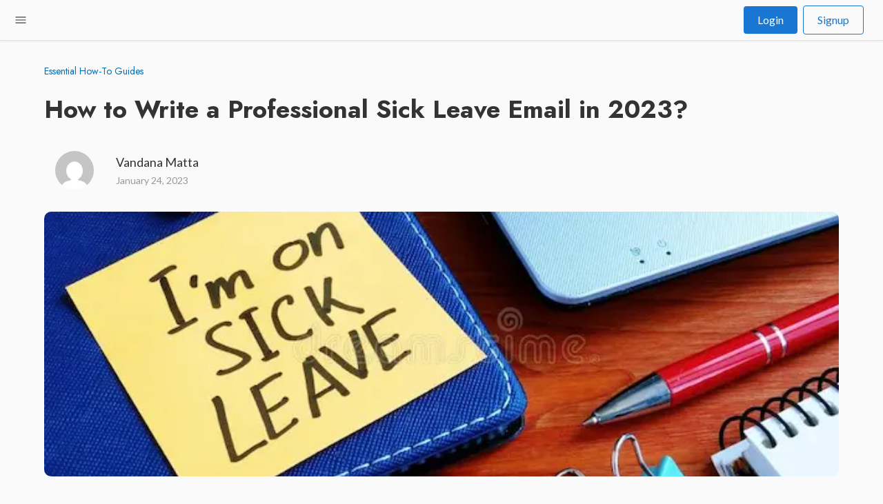

--- FILE ---
content_type: text/html; charset=utf-8
request_url: https://www.trymintly.com/blogs/how-to-write-professional-sick-leave-email
body_size: 31306
content:
<!DOCTYPE html><html lang="en"><head><meta charSet="utf-8"/><meta name="viewport" content="width=device-width"/><title>How to Write a Professional Sick Leave Email in 2023? - Mintly</title><meta name="description" content="How to write a Sick Leave Email? Samples &amp; Templates for sick day mail and Email structure format for professionals."/><link rel="canonical" href="https://www.trymintly.com/blog/how-to-write-professional-sick-leave-email/"/><meta property="og:locale" content="en_US"/><meta property="og:type" content="article"/><meta property="og:title" content="How to Write a Professional Sick Leave Email in 2023? - Mintly"/><meta property="og:description" content="How to write a Sick Leave Email? Samples &amp; Templates for sick day mail and Email structure format for professionals."/><meta property="og:url" content="https://www.trymintly.com/blog/how-to-write-professional-sick-leave-email/"/><meta property="og:site_name" content="Mintly"/><meta property="article:published_time" content="2023-01-24T00:35:21+00:00"/><meta property="article:modified_time" content="2025-03-09T18:39:18+00:00"/><meta property="og:image" content="https://www.blog1.trymintly.com/wp-content/uploads/2023/01/sick-leave.jpeg"/><meta property="og:image:width" content="800"/><meta property="og:image:height" content="600"/><meta property="og:image:type" content="image/jpeg"/><meta name="author" content="Vandana Matta"/><meta name="twitter:card" content="summary_large_image"/><meta name="twitter:label1" content="Written by"/><meta name="twitter:data1" content="Vandana Matta"/><meta name="twitter:label2" content="Est. reading time"/><meta name="twitter:data2" content="15 minutes"/><script type="application/ld+json" class="yoast-schema-graph">{"@context":"https://schema.org","@graph":[{"@type":"Article","@id":"https://www.trymintly.com/blog/how-to-write-professional-sick-leave-email/#article","isPartOf":{"@id":"https://www.trymintly.com/blog/how-to-write-professional-sick-leave-email/"},"author":{"name":"Vandana Matta","@id":"https://www.trymintly.com/blog/#/schema/person/9e64536c3c2ba6f659670a564136eb64"},"headline":"How to Write a Professional Sick Leave Email in 2023?","datePublished":"2023-01-24T00:35:21+00:00","dateModified":"2025-03-09T18:39:18+00:00","mainEntityOfPage":{"@id":"https://www.trymintly.com/blog/how-to-write-professional-sick-leave-email/"},"wordCount":3065,"publisher":{"@id":"https://www.trymintly.com/blog/#organization"},"image":{"@id":"https://www.trymintly.com/blog/how-to-write-professional-sick-leave-email/#primaryimage"},"thumbnailUrl":"https://www.blog1.trymintly.com/wp-content/uploads/2023/01/sick-leave.jpeg","keywords":["Career Guidance","Guides for Job Seekers"],"articleSection":["Essential How-To Guides"],"inLanguage":"en-US"},{"@type":"WebPage","@id":"https://www.trymintly.com/blog/how-to-write-professional-sick-leave-email/","url":"https://www.trymintly.com/blog/how-to-write-professional-sick-leave-email/","name":"How to Write a Professional Sick Leave Email in 2023? - Mintly","isPartOf":{"@id":"https://www.trymintly.com/blog/#website"},"primaryImageOfPage":{"@id":"https://www.trymintly.com/blog/how-to-write-professional-sick-leave-email/#primaryimage"},"image":{"@id":"https://www.trymintly.com/blog/how-to-write-professional-sick-leave-email/#primaryimage"},"thumbnailUrl":"https://www.blog1.trymintly.com/wp-content/uploads/2023/01/sick-leave.jpeg","datePublished":"2023-01-24T00:35:21+00:00","dateModified":"2025-03-09T18:39:18+00:00","description":"How to write a Sick Leave Email? Samples & Templates for sick day mail and Email structure format for professionals.","breadcrumb":{"@id":"https://www.trymintly.com/blog/how-to-write-professional-sick-leave-email/#breadcrumb"},"inLanguage":"en-US","potentialAction":[{"@type":"ReadAction","target":["https://www.trymintly.com/blog/how-to-write-professional-sick-leave-email/"]}]},{"@type":"ImageObject","inLanguage":"en-US","@id":"https://www.trymintly.com/blog/how-to-write-professional-sick-leave-email/#primaryimage","url":"https://www.blog1.trymintly.com/wp-content/uploads/2023/01/sick-leave.jpeg","contentUrl":"https://www.blog1.trymintly.com/wp-content/uploads/2023/01/sick-leave.jpeg","width":800,"height":600,"caption":"sick leave email"},{"@type":"BreadcrumbList","@id":"https://www.trymintly.com/blog/how-to-write-professional-sick-leave-email/#breadcrumb","itemListElement":[{"@type":"ListItem","position":1,"name":"Home","item":"https://www.trymintly.com/blog/"},{"@type":"ListItem","position":2,"name":"How to Write a Professional Sick Leave Email in 2023?"}]},{"@type":"WebSite","@id":"https://www.trymintly.com/blog/#website","url":"https://www.trymintly.com/blog/","name":"Mintly","description":"Job Search, Interview Tips for Your Career","publisher":{"@id":"https://www.trymintly.com/blog/#organization"},"potentialAction":[{"@type":"SearchAction","target":{"@type":"EntryPoint","urlTemplate":"https://www.trymintly.com/blog/?s={search_term_string}"},"query-input":{"@type":"PropertyValueSpecification","valueRequired":true,"valueName":"search_term_string"}}],"inLanguage":"en-US"},{"@type":"Organization","@id":"https://www.trymintly.com/blog/#organization","name":"Mintly","url":"https://www.trymintly.com/blog/","logo":{"@type":"ImageObject","inLanguage":"en-US","@id":"https://www.trymintly.com/blog/#/schema/logo/image/","url":"https://i0.wp.com/www.blog1.trymintly.com/wp-content/uploads/2022/06/mintly.png?fit=3970%2C1324&ssl=1","contentUrl":"https://i0.wp.com/www.blog1.trymintly.com/wp-content/uploads/2022/06/mintly.png?fit=3970%2C1324&ssl=1","width":3970,"height":1324,"caption":"Mintly"},"image":{"@id":"https://www.trymintly.com/blog/#/schema/logo/image/"}},{"@type":"Person","@id":"https://www.trymintly.com/blog/#/schema/person/9e64536c3c2ba6f659670a564136eb64","name":"Vandana Matta","image":{"@type":"ImageObject","inLanguage":"en-US","@id":"https://www.trymintly.com/blog/#/schema/person/image/","url":"https://secure.gravatar.com/avatar/7ebf527f320f2a7afd8844c8f926d2a24ae210f57b02a10072574bbc01362349?s=96&d=mm&r=g","contentUrl":"https://secure.gravatar.com/avatar/7ebf527f320f2a7afd8844c8f926d2a24ae210f57b02a10072574bbc01362349?s=96&d=mm&r=g","caption":"Vandana Matta"},"description":"Vandana Matta is a distinguished blogger and a trusted voice in the world of jewellery designs and career topics. With a passion for gemstones and a keen eye for detail, Vandana has carved out a niche for herself in the industry. Her blog, hosted on Mintly, is a beacon of inspiration for thousands of readers who seek expert advice on jewellery and lifestyle. Vandana's journey began years ago when she developed an interest in jewellery making. Fascinated by the intricate designs and the stories behind each piece, she pursued formal education in gemology and jewellery design. This academic background, combined with her natural talent, paved the way for a successful career in the jewellery industry. Beyond her technical expertise, Vandana possesses a unique ability to connect with her audience. Her blog covers a wide range of topics, from the latest trends in jewellery designs to practical advice on choosing the perfect gemstone. She also delves into career guidance, offering insights and tips for those looking to make a mark in the jewellery industry. Her engaging writing style and thorough research make her content both informative and enjoyable to read. In addition to her blogging career, Vandana is an active participant in various jewellery exhibitions and seminars. She frequently collaborates with renowned designers and industry experts, further enhancing her knowledge and staying updated with the latest developments. Vandana's commitment to her craft is evident in every post she writes. She believes that jewellery is not just about adornment but also about expressing one's individuality and heritage. This philosophy resonates deeply with her readers, who turn to her blog for both inspiration and practical advice. Today, Vandana Matta stands as a respected figure in the jewellery blogging community. Her dedication to sharing her knowledge and passion continues to inspire many, making her blog a go-to resource for anyone interested in jewellery designs and career growth.","url":"https://www.trymintly.com/blog/author/vandana/"}]}</script><link rel="preload" as="image" imageSrcSet="/_next/image?url=%2F_next%2Fstatic%2Fmedia%2Fmintly-logo-transparent.70aaca53.png&amp;w=750&amp;q=75 1x, /_next/image?url=%2F_next%2Fstatic%2Fmedia%2Fmintly-logo-transparent.70aaca53.png&amp;w=1920&amp;q=75 2x" fetchpriority="high"/><meta name="next-head-count" content="25"/><meta name="emotion-insertion-point" content=""/><style data-emotion="mui-global 1to5ncs">html{-webkit-font-smoothing:antialiased;-moz-osx-font-smoothing:grayscale;box-sizing:border-box;-webkit-text-size-adjust:100%;}*,*::before,*::after{box-sizing:inherit;}strong,b{font-weight:700;}body{margin:0;color:#212121;font-size:1rem;font-weight:400;line-height:1.625;font-family:"Lato",sans-serif;background-color:#FAFAFA;}@media print{body{background-color:#fff;}}body::backdrop{background-color:#FAFAFA;}</style><style data-emotion="mui-global animation-61bdi0">@-webkit-keyframes animation-61bdi0{0%{-webkit-transform:rotate(0deg);-moz-transform:rotate(0deg);-ms-transform:rotate(0deg);transform:rotate(0deg);}100%{-webkit-transform:rotate(360deg);-moz-transform:rotate(360deg);-ms-transform:rotate(360deg);transform:rotate(360deg);}}@keyframes animation-61bdi0{0%{-webkit-transform:rotate(0deg);-moz-transform:rotate(0deg);-ms-transform:rotate(0deg);transform:rotate(0deg);}100%{-webkit-transform:rotate(360deg);-moz-transform:rotate(360deg);-ms-transform:rotate(360deg);transform:rotate(360deg);}}</style><style data-emotion="mui-global animation-1p2h4ri">@-webkit-keyframes animation-1p2h4ri{0%{stroke-dasharray:1px,200px;stroke-dashoffset:0;}50%{stroke-dasharray:100px,200px;stroke-dashoffset:-15px;}100%{stroke-dasharray:100px,200px;stroke-dashoffset:-125px;}}@keyframes animation-1p2h4ri{0%{stroke-dasharray:1px,200px;stroke-dashoffset:0;}50%{stroke-dasharray:100px,200px;stroke-dashoffset:-15px;}100%{stroke-dasharray:100px,200px;stroke-dashoffset:-125px;}}</style><style data-emotion="mui 3nxywv 3v973r 1i6jnx9 3wrf0z 135s83j 1xluszd iw4m2y 1tms0xq mzraiz 1hy9t21 wt8dcb czacj6 kzz6ym 1iqiv84 h3o6is 1160ko3 hdcx57 wtpuxo 13o7eu2 9bh4vv 11f9h8k 196a8r6 18q03jo ghpfn5 ibv6u3 15j76c0 1a9lhg9">.mui-3nxywv{display:-webkit-inline-box;display:-webkit-inline-flex;display:-ms-inline-flexbox;display:inline-flex;-webkit-align-items:center;-webkit-box-align:center;-ms-flex-align:center;align-items:center;-webkit-box-pack:center;-ms-flex-pack:center;-webkit-justify-content:center;justify-content:center;position:relative;box-sizing:border-box;-webkit-tap-highlight-color:transparent;background-color:transparent;outline:0;border:0;margin:0;border-radius:0;padding:0;cursor:pointer;-webkit-user-select:none;-moz-user-select:none;-ms-user-select:none;user-select:none;vertical-align:middle;-moz-appearance:none;-webkit-appearance:none;-webkit-text-decoration:none;text-decoration:none;color:inherit;text-align:center;-webkit-flex:0 0 auto;-ms-flex:0 0 auto;flex:0 0 auto;font-size:1.7142857142857142rem;padding:8px;border-radius:50%;color:rgba(0, 0, 0, 0.54);-webkit-transition:background-color 150ms cubic-bezier(0.4, 0, 0.2, 1) 0ms;transition:background-color 150ms cubic-bezier(0.4, 0, 0.2, 1) 0ms;margin-left:-12px;color:inherit;}.mui-3nxywv::-moz-focus-inner{border-style:none;}.mui-3nxywv.Mui-disabled{pointer-events:none;cursor:default;}@media print{.mui-3nxywv{-webkit-print-color-adjust:exact;color-adjust:exact;}}.mui-3nxywv:hover{background-color:rgba(0, 0, 0, 0.04);}@media (hover: none){.mui-3nxywv:hover{background-color:transparent;}}.mui-3nxywv.Mui-disabled{background-color:transparent;color:#BDBDBD;}.mui-3v973r{-webkit-user-select:none;-moz-user-select:none;-ms-user-select:none;user-select:none;width:1em;height:1em;display:inline-block;-webkit-flex-shrink:0;-ms-flex-negative:0;flex-shrink:0;-webkit-transition:fill 250ms cubic-bezier(0.4, 0, 0.2, 1) 0ms;transition:fill 250ms cubic-bezier(0.4, 0, 0.2, 1) 0ms;fill:currentColor;font-size:1.7142857142857142rem;}.mui-1i6jnx9{margin:0;font:inherit;line-height:inherit;letter-spacing:inherit;color:#1976D2;-webkit-text-decoration:underline;text-decoration:underline;text-decoration-color:var(--Link-underlineColor);--Link-underlineColor:rgba(25, 118, 210, 0.4);display:-webkit-inline-box;display:-webkit-inline-flex;display:-ms-inline-flexbox;display:inline-flex;-webkit-align-items:center;-webkit-box-align:center;-ms-flex-align:center;align-items:center;-webkit-box-pack:center;-ms-flex-pack:center;-webkit-justify-content:center;justify-content:center;position:relative;box-sizing:border-box;-webkit-tap-highlight-color:transparent;background-color:transparent;outline:0;border:0;margin:0;border-radius:0;padding:0;cursor:pointer;-webkit-user-select:none;-moz-user-select:none;-ms-user-select:none;user-select:none;vertical-align:middle;-moz-appearance:none;-webkit-appearance:none;-webkit-text-decoration:none;text-decoration:none;color:inherit;font-size:0.875rem;font-weight:500;text-transform:none;font-family:"Jost",sans-serif;line-height:1.75;min-width:64px;padding:6px 16px;border:0;border-radius:0.25px;-webkit-transition:background-color 350ms cubic-bezier(0.4, 0, 0.2, 1) 0ms,box-shadow 350ms cubic-bezier(0.4, 0, 0.2, 1) 0ms,border-color 350ms cubic-bezier(0.4, 0, 0.2, 1) 0ms,color 350ms cubic-bezier(0.4, 0, 0.2, 1) 0ms;transition:background-color 350ms cubic-bezier(0.4, 0, 0.2, 1) 0ms,box-shadow 350ms cubic-bezier(0.4, 0, 0.2, 1) 0ms,border-color 350ms cubic-bezier(0.4, 0, 0.2, 1) 0ms,color 350ms cubic-bezier(0.4, 0, 0.2, 1) 0ms;color:var(--variant-containedColor);background-color:var(--variant-containedBg);box-shadow:0px 3px 1px -2px rgba(0,0,0,0.2),0px 2px 2px 0px rgba(0,0,0,0.14),0px 1px 5px 0px rgba(0,0,0,0.12);--variant-textColor:#1976D2;--variant-outlinedColor:#1976D2;--variant-outlinedBorder:rgba(25, 118, 210, 0.5);--variant-containedColor:#FFFFFF;--variant-containedBg:#1976D2;box-shadow:none;border-radius:0.375rem;text-transform:none;font-weight:500;-webkit-transition:all 250ms cubic-bezier(0.4, 0, 0.2, 1);transition:all 250ms cubic-bezier(0.4, 0, 0.2, 1);background-color:#1976D2;color:#FFFFFF;min-height:2.5rem;padding:0.75rem 1.5rem;font-size:1rem;}.mui-1i6jnx9:hover{text-decoration-color:inherit;}.mui-1i6jnx9::-moz-focus-inner{border-style:none;}.mui-1i6jnx9.Mui-disabled{pointer-events:none;cursor:default;}@media print{.mui-1i6jnx9{-webkit-print-color-adjust:exact;color-adjust:exact;}}.mui-1i6jnx9:hover{-webkit-text-decoration:none;text-decoration:none;}.mui-1i6jnx9.Mui-disabled{color:#BDBDBD;}.mui-1i6jnx9:hover{box-shadow:0px 2px 4px -1px rgba(0,0,0,0.2),0px 4px 5px 0px rgba(0,0,0,0.14),0px 1px 10px 0px rgba(0,0,0,0.12);}@media (hover: none){.mui-1i6jnx9:hover{box-shadow:0px 3px 1px -2px rgba(0,0,0,0.2),0px 2px 2px 0px rgba(0,0,0,0.14),0px 1px 5px 0px rgba(0,0,0,0.12);}}.mui-1i6jnx9:active{box-shadow:0px 5px 5px -3px rgba(0,0,0,0.2),0px 8px 10px 1px rgba(0,0,0,0.14),0px 3px 14px 2px rgba(0,0,0,0.12);}.mui-1i6jnx9.Mui-focusVisible{box-shadow:0px 3px 5px -1px rgba(0,0,0,0.2),0px 6px 10px 0px rgba(0,0,0,0.14),0px 1px 18px 0px rgba(0,0,0,0.12);}.mui-1i6jnx9.Mui-disabled{color:#BDBDBD;box-shadow:none;background-color:#EEEEEE;}@media (hover: hover){.mui-1i6jnx9:hover{--variant-containedBg:#0D47A1;--variant-textBg:rgba(25, 118, 210, 0.04);--variant-outlinedBorder:#1976D2;--variant-outlinedBg:rgba(25, 118, 210, 0.04);}}.mui-1i6jnx9:hover{box-shadow:none;}.mui-1i6jnx9.Mui-focusVisible{box-shadow:none;}.mui-1i6jnx9:active{box-shadow:none;}.mui-1i6jnx9.Mui-disabled{box-shadow:none;}.mui-1i6jnx9:focus-visible{outline:0.125rem solid #1976D2;outline-offset:0.125rem;}.mui-1i6jnx9:hover{background-color:#1565C0;color:#FFFFFF;}.mui-3wrf0z{margin:0;font-size:1rem;font-weight:500;line-height:1.5;font-family:"Lato",sans-serif;}.mui-135s83j{margin:0;font:inherit;line-height:inherit;letter-spacing:inherit;color:#1976D2;-webkit-text-decoration:underline;text-decoration:underline;text-decoration-color:var(--Link-underlineColor);--Link-underlineColor:rgba(25, 118, 210, 0.4);display:-webkit-inline-box;display:-webkit-inline-flex;display:-ms-inline-flexbox;display:inline-flex;-webkit-align-items:center;-webkit-box-align:center;-ms-flex-align:center;align-items:center;-webkit-box-pack:center;-ms-flex-pack:center;-webkit-justify-content:center;justify-content:center;position:relative;box-sizing:border-box;-webkit-tap-highlight-color:transparent;background-color:transparent;outline:0;border:0;margin:0;border-radius:0;padding:0;cursor:pointer;-webkit-user-select:none;-moz-user-select:none;-ms-user-select:none;user-select:none;vertical-align:middle;-moz-appearance:none;-webkit-appearance:none;-webkit-text-decoration:none;text-decoration:none;color:inherit;font-size:0.875rem;font-weight:500;text-transform:none;font-family:"Jost",sans-serif;line-height:1.75;min-width:64px;padding:6px 16px;border:0;border-radius:0.25px;-webkit-transition:background-color 350ms cubic-bezier(0.4, 0, 0.2, 1) 0ms,box-shadow 350ms cubic-bezier(0.4, 0, 0.2, 1) 0ms,border-color 350ms cubic-bezier(0.4, 0, 0.2, 1) 0ms,color 350ms cubic-bezier(0.4, 0, 0.2, 1) 0ms;transition:background-color 350ms cubic-bezier(0.4, 0, 0.2, 1) 0ms,box-shadow 350ms cubic-bezier(0.4, 0, 0.2, 1) 0ms,border-color 350ms cubic-bezier(0.4, 0, 0.2, 1) 0ms,color 350ms cubic-bezier(0.4, 0, 0.2, 1) 0ms;padding:5px 15px;border:1px solid currentColor;border-color:var(--variant-outlinedBorder, currentColor);background-color:var(--variant-outlinedBg);color:var(--variant-outlinedColor);--variant-textColor:#1976D2;--variant-outlinedColor:#1976D2;--variant-outlinedBorder:rgba(25, 118, 210, 0.5);--variant-containedColor:#FFFFFF;--variant-containedBg:#1976D2;box-shadow:none;border-radius:0.375rem;text-transform:none;font-weight:500;-webkit-transition:all 250ms cubic-bezier(0.4, 0, 0.2, 1);transition:all 250ms cubic-bezier(0.4, 0, 0.2, 1);border-color:#1976D2;color:#1976D2;min-height:2.5rem;padding:0.75rem 1.5rem;font-size:1rem;}.mui-135s83j:hover{text-decoration-color:inherit;}.mui-135s83j::-moz-focus-inner{border-style:none;}.mui-135s83j.Mui-disabled{pointer-events:none;cursor:default;}@media print{.mui-135s83j{-webkit-print-color-adjust:exact;color-adjust:exact;}}.mui-135s83j:hover{-webkit-text-decoration:none;text-decoration:none;}.mui-135s83j.Mui-disabled{color:#BDBDBD;}.mui-135s83j.Mui-disabled{border:1px solid #EEEEEE;}@media (hover: hover){.mui-135s83j:hover{--variant-containedBg:#0D47A1;--variant-textBg:rgba(25, 118, 210, 0.04);--variant-outlinedBorder:#1976D2;--variant-outlinedBg:rgba(25, 118, 210, 0.04);}}.mui-135s83j:hover{box-shadow:none;}.mui-135s83j.Mui-focusVisible{box-shadow:none;}.mui-135s83j:active{box-shadow:none;}.mui-135s83j.Mui-disabled{box-shadow:none;}.mui-135s83j:focus-visible{outline:0.125rem solid #1976D2;outline-offset:0.125rem;}.mui-135s83j:hover{background-color:#E3F2FD;border-color:#1565C0;}.mui-1xluszd{margin:0;font-size:0.875rem;font-weight:400;line-height:1.5;font-family:"Lato",sans-serif;}.mui-iw4m2y{margin:0;font:inherit;line-height:inherit;letter-spacing:inherit;color:#1976D2;-webkit-text-decoration:none;text-decoration:none;}.mui-1tms0xq{margin:0;font-size:1.5rem;font-weight:600;line-height:1.375;font-family:"Jost",sans-serif;}.mui-mzraiz{position:relative;display:-webkit-box;display:-webkit-flex;display:-ms-flexbox;display:flex;-webkit-align-items:center;-webkit-box-align:center;-ms-flex-align:center;align-items:center;-webkit-box-pack:center;-ms-flex-pack:center;-webkit-justify-content:center;justify-content:center;-webkit-flex-shrink:0;-ms-flex-negative:0;flex-shrink:0;width:40px;height:40px;font-family:"Jost",sans-serif;font-size:1.4285714285714284rem;line-height:1;border-radius:50%;overflow:hidden;-webkit-user-select:none;-moz-user-select:none;-ms-user-select:none;user-select:none;}.mui-1hy9t21{width:100%;height:100%;text-align:center;object-fit:cover;color:transparent;text-indent:10000px;}.mui-wt8dcb{margin:0;font-size:1rem;font-weight:400;line-height:1.625;font-family:"Lato",sans-serif;color:text.dark;}.mui-czacj6{margin:0;font-size:0.75rem;font-weight:400;line-height:1.5;font-family:"Lato",sans-serif;color:text.dark;}.mui-kzz6ym{box-sizing:border-box;display:-webkit-box;display:-webkit-flex;display:-ms-flexbox;display:flex;-webkit-box-flex-wrap:wrap;-webkit-flex-wrap:wrap;-ms-flex-wrap:wrap;flex-wrap:wrap;width:100%;-webkit-flex-direction:row;-ms-flex-direction:row;flex-direction:row;margin-top:-0.5rem;width:calc(100% + 0.5rem);margin-left:-0.5rem;}.mui-kzz6ym>.MuiGrid-item{padding-top:0.5rem;}.mui-kzz6ym>.MuiGrid-item{padding-left:0.5rem;}.mui-1iqiv84{box-sizing:border-box;margin:0;-webkit-flex-direction:row;-ms-flex-direction:row;flex-direction:row;-webkit-flex-basis:100%;-ms-flex-preferred-size:100%;flex-basis:100%;-webkit-box-flex:0;-webkit-flex-grow:0;-ms-flex-positive:0;flex-grow:0;max-width:100%;}@media (min-width:600px){.mui-1iqiv84{-webkit-flex-basis:66.666667%;-ms-flex-preferred-size:66.666667%;flex-basis:66.666667%;-webkit-box-flex:0;-webkit-flex-grow:0;-ms-flex-positive:0;flex-grow:0;max-width:66.666667%;}}@media (min-width:900px){.mui-1iqiv84{-webkit-flex-basis:66.666667%;-ms-flex-preferred-size:66.666667%;flex-basis:66.666667%;-webkit-box-flex:0;-webkit-flex-grow:0;-ms-flex-positive:0;flex-grow:0;max-width:66.666667%;}}@media (min-width:1200px){.mui-1iqiv84{-webkit-flex-basis:66.666667%;-ms-flex-preferred-size:66.666667%;flex-basis:66.666667%;-webkit-box-flex:0;-webkit-flex-grow:0;-ms-flex-positive:0;flex-grow:0;max-width:66.666667%;}}@media (min-width:1536px){.mui-1iqiv84{-webkit-flex-basis:66.666667%;-ms-flex-preferred-size:66.666667%;flex-basis:66.666667%;-webkit-box-flex:0;-webkit-flex-grow:0;-ms-flex-positive:0;flex-grow:0;max-width:66.666667%;}}.mui-h3o6is{box-sizing:border-box;margin:0;-webkit-flex-direction:row;-ms-flex-direction:row;flex-direction:row;-webkit-flex-basis:100%;-ms-flex-preferred-size:100%;flex-basis:100%;-webkit-box-flex:0;-webkit-flex-grow:0;-ms-flex-positive:0;flex-grow:0;max-width:100%;}@media (min-width:600px){.mui-h3o6is{-webkit-flex-basis:33.333333%;-ms-flex-preferred-size:33.333333%;flex-basis:33.333333%;-webkit-box-flex:0;-webkit-flex-grow:0;-ms-flex-positive:0;flex-grow:0;max-width:33.333333%;}}@media (min-width:900px){.mui-h3o6is{-webkit-flex-basis:33.333333%;-ms-flex-preferred-size:33.333333%;flex-basis:33.333333%;-webkit-box-flex:0;-webkit-flex-grow:0;-ms-flex-positive:0;flex-grow:0;max-width:33.333333%;}}@media (min-width:1200px){.mui-h3o6is{-webkit-flex-basis:33.333333%;-ms-flex-preferred-size:33.333333%;flex-basis:33.333333%;-webkit-box-flex:0;-webkit-flex-grow:0;-ms-flex-positive:0;flex-grow:0;max-width:33.333333%;}}@media (min-width:1536px){.mui-h3o6is{-webkit-flex-basis:33.333333%;-ms-flex-preferred-size:33.333333%;flex-basis:33.333333%;-webkit-box-flex:0;-webkit-flex-grow:0;-ms-flex-positive:0;flex-grow:0;max-width:33.333333%;}}.mui-1160ko3{margin:0;font-size:1rem;font-weight:400;line-height:1.625;font-family:"Lato",sans-serif;}.mui-hdcx57{margin:0;-webkit-flex-shrink:0;-ms-flex-negative:0;flex-shrink:0;border-width:0;border-style:solid;border-color:#E0E0E0;border-bottom-width:thin;}.mui-wtpuxo{display:inline-block;-webkit-animation:animation-61bdi0 1.4s linear infinite;animation:animation-61bdi0 1.4s linear infinite;color:#1976D2;}.mui-13o7eu2{display:block;}.mui-9bh4vv{stroke:currentColor;stroke-dasharray:80px,200px;stroke-dashoffset:0;-webkit-animation:animation-1p2h4ri 1.4s ease-in-out infinite;animation:animation-1p2h4ri 1.4s ease-in-out infinite;}.mui-11f9h8k{box-sizing:border-box;display:-webkit-box;display:-webkit-flex;display:-ms-flexbox;display:flex;-webkit-box-flex-wrap:wrap;-webkit-flex-wrap:wrap;-ms-flex-wrap:wrap;flex-wrap:wrap;width:100%;-webkit-flex-direction:row;-ms-flex-direction:row;flex-direction:row;margin-top:-0.25rem;width:calc(100% + 0.25rem);margin-left:-0.25rem;}.mui-11f9h8k>.MuiGrid-item{padding-top:0.25rem;}.mui-11f9h8k>.MuiGrid-item{padding-left:0.25rem;}.mui-196a8r6{box-sizing:border-box;margin:0;-webkit-flex-direction:row;-ms-flex-direction:row;flex-direction:row;-webkit-flex-basis:100%;-ms-flex-preferred-size:100%;flex-basis:100%;-webkit-box-flex:0;-webkit-flex-grow:0;-ms-flex-positive:0;flex-grow:0;max-width:100%;}@media (min-width:600px){.mui-196a8r6{-webkit-flex-basis:33.333333%;-ms-flex-preferred-size:33.333333%;flex-basis:33.333333%;-webkit-box-flex:0;-webkit-flex-grow:0;-ms-flex-positive:0;flex-grow:0;max-width:33.333333%;}}@media (min-width:900px){.mui-196a8r6{-webkit-flex-basis:16.666667%;-ms-flex-preferred-size:16.666667%;flex-basis:16.666667%;-webkit-box-flex:0;-webkit-flex-grow:0;-ms-flex-positive:0;flex-grow:0;max-width:16.666667%;}}@media (min-width:1200px){.mui-196a8r6{-webkit-flex-basis:16.666667%;-ms-flex-preferred-size:16.666667%;flex-basis:16.666667%;-webkit-box-flex:0;-webkit-flex-grow:0;-ms-flex-positive:0;flex-grow:0;max-width:16.666667%;}}@media (min-width:1536px){.mui-196a8r6{-webkit-flex-basis:16.666667%;-ms-flex-preferred-size:16.666667%;flex-basis:16.666667%;-webkit-box-flex:0;-webkit-flex-grow:0;-ms-flex-positive:0;flex-grow:0;max-width:16.666667%;}}.mui-18q03jo{margin:0;font-size:1rem;font-weight:500;line-height:1.5;font-family:"Jost",sans-serif;}.mui-ghpfn5{margin:0;font:inherit;line-height:inherit;letter-spacing:inherit;color:#1976D2;-webkit-text-decoration:underline;text-decoration:underline;text-decoration-color:var(--Link-underlineColor);--Link-underlineColor:rgba(25, 118, 210, 0.4);}.mui-ghpfn5:hover{text-decoration-color:inherit;}.mui-ibv6u3{box-sizing:border-box;display:-webkit-box;display:-webkit-flex;display:-ms-flexbox;display:flex;-webkit-box-flex-wrap:wrap;-webkit-flex-wrap:wrap;-ms-flex-wrap:wrap;flex-wrap:wrap;width:100%;-webkit-flex-direction:row;-ms-flex-direction:row;flex-direction:row;margin-top:-0.5rem;width:calc(100% + 0.5rem);margin-left:-0.5rem;-webkit-box-pack:justify;-webkit-justify-content:space-between;justify-content:space-between;}.mui-ibv6u3>.MuiGrid-item{padding-top:0.5rem;}.mui-ibv6u3>.MuiGrid-item{padding-left:0.5rem;}.mui-15j76c0{box-sizing:border-box;margin:0;-webkit-flex-direction:row;-ms-flex-direction:row;flex-direction:row;-webkit-flex-basis:100%;-ms-flex-preferred-size:100%;flex-basis:100%;-webkit-box-flex:0;-webkit-flex-grow:0;-ms-flex-positive:0;flex-grow:0;max-width:100%;}@media (min-width:600px){.mui-15j76c0{-webkit-flex-basis:100%;-ms-flex-preferred-size:100%;flex-basis:100%;-webkit-box-flex:0;-webkit-flex-grow:0;-ms-flex-positive:0;flex-grow:0;max-width:100%;}}@media (min-width:900px){.mui-15j76c0{-webkit-flex-basis:100%;-ms-flex-preferred-size:100%;flex-basis:100%;-webkit-box-flex:0;-webkit-flex-grow:0;-ms-flex-positive:0;flex-grow:0;max-width:100%;}}@media (min-width:1200px){.mui-15j76c0{-webkit-flex-basis:100%;-ms-flex-preferred-size:100%;flex-basis:100%;-webkit-box-flex:0;-webkit-flex-grow:0;-ms-flex-positive:0;flex-grow:0;max-width:100%;}}@media (min-width:1536px){.mui-15j76c0{-webkit-flex-basis:100%;-ms-flex-preferred-size:100%;flex-basis:100%;-webkit-box-flex:0;-webkit-flex-grow:0;-ms-flex-positive:0;flex-grow:0;max-width:100%;}}.mui-1a9lhg9{display:-webkit-inline-box;display:-webkit-inline-flex;display:-ms-inline-flexbox;display:inline-flex;-webkit-align-items:center;-webkit-box-align:center;-ms-flex-align:center;align-items:center;-webkit-box-pack:center;-ms-flex-pack:center;-webkit-justify-content:center;justify-content:center;position:relative;box-sizing:border-box;-webkit-tap-highlight-color:transparent;background-color:transparent;outline:0;border:0;margin:0;border-radius:0;padding:0;cursor:pointer;-webkit-user-select:none;-moz-user-select:none;-ms-user-select:none;user-select:none;vertical-align:middle;-moz-appearance:none;-webkit-appearance:none;-webkit-text-decoration:none;text-decoration:none;color:inherit;text-align:center;-webkit-flex:0 0 auto;-ms-flex:0 0 auto;flex:0 0 auto;font-size:1.7142857142857142rem;padding:8px;border-radius:50%;color:rgba(0, 0, 0, 0.54);-webkit-transition:background-color 150ms cubic-bezier(0.4, 0, 0.2, 1) 0ms;transition:background-color 150ms cubic-bezier(0.4, 0, 0.2, 1) 0ms;}.mui-1a9lhg9::-moz-focus-inner{border-style:none;}.mui-1a9lhg9.Mui-disabled{pointer-events:none;cursor:default;}@media print{.mui-1a9lhg9{-webkit-print-color-adjust:exact;color-adjust:exact;}}.mui-1a9lhg9:hover{background-color:rgba(0, 0, 0, 0.04);}@media (hover: none){.mui-1a9lhg9:hover{background-color:transparent;}}.mui-1a9lhg9.Mui-disabled{background-color:transparent;color:#BDBDBD;}</style><link rel="manifest" href="/pwa/manifest.webmanifest"/><meta name="theme-color" content="#1976D2"/><meta name="theme-color" media="(prefers-color-scheme: dark)" content="#90CAF9"/><link rel="icon" type="image/png" sizes="48x48" href="/pwa/icon-48x48.png"/><link rel="icon" type="image/png" sizes="192x192" href="/pwa/icon-192x192.png"/><link rel="apple-touch-icon" sizes="192x192" href="/pwa/icon-192x192.png"/><meta name="application-name" content="Mintly"/><meta name="apple-mobile-web-app-capable" content="yes"/><meta name="apple-mobile-web-app-status-bar-style" content="default"/><meta name="apple-mobile-web-app-title" content="Mintly"/><meta name="mobile-web-app-capable" content="yes"/><meta name="msapplication-TileColor" content="#1976D2"/><meta name="msapplication-tap-highlight" content="no"/><link rel="apple-touch-startup-image" href="/pwa/icon-512x512.png"/><link rel="icon" type="image/png" href="/mintly-icon.png"/><link rel="preconnect" href="https://fonts.gstatic.com" crossorigin /><link rel="preload" href="/_next/static/css/e2b09013752bef46.css" as="style"/><link rel="stylesheet" href="/_next/static/css/e2b09013752bef46.css" data-n-g=""/><link rel="preload" href="/_next/static/css/613c0ec20bbe11be.css" as="style"/><link rel="stylesheet" href="/_next/static/css/613c0ec20bbe11be.css" data-n-p=""/><noscript data-n-css=""></noscript><script defer="" nomodule="" src="/_next/static/chunks/polyfills-42372ed130431b0a.js"></script><script src="/_next/static/chunks/webpack-dd83a4b2d36a085b.js" defer=""></script><script src="/_next/static/chunks/framework-945b357d4a851f4b.js" defer=""></script><script src="/_next/static/chunks/main-ce6c244cde0a0462.js" defer=""></script><script src="/_next/static/chunks/pages/_app-c335bbab985ad097.js" defer=""></script><script src="/_next/static/chunks/75fc9c18-a8c9805be41684e2.js" defer=""></script><script src="/_next/static/chunks/8806-cd53fef8a9fe2d01.js" defer=""></script><script src="/_next/static/chunks/5741-bc6e35b2f75763dd.js" defer=""></script><script src="/_next/static/chunks/pages/blogs/%5Bslug%5D-72bdb3adbdd04cf4.js" defer=""></script><script src="/_next/static/dAaNIOUZOzHpg-Eu_nJTV/_buildManifest.js" defer=""></script><script src="/_next/static/dAaNIOUZOzHpg-Eu_nJTV/_ssgManifest.js" defer=""></script><style data-href="https://fonts.googleapis.com/css2?family=Jost:wght@300;400;500;600;700&family=Lato:wght@300;400;700&display=swap">@font-face{font-family:'Jost';font-style:normal;font-weight:300;font-display:swap;src:url(https://fonts.gstatic.com/l/font?kit=92zPtBhPNqw79Ij1E865zBUv7mz9JQVF&skey=4145fd5d1d5ac665&v=v20) format('woff')}@font-face{font-family:'Jost';font-style:normal;font-weight:400;font-display:swap;src:url(https://fonts.gstatic.com/l/font?kit=92zPtBhPNqw79Ij1E865zBUv7myjJQVF&skey=4145fd5d1d5ac665&v=v20) format('woff')}@font-face{font-family:'Jost';font-style:normal;font-weight:500;font-display:swap;src:url(https://fonts.gstatic.com/l/font?kit=92zPtBhPNqw79Ij1E865zBUv7myRJQVF&skey=4145fd5d1d5ac665&v=v20) format('woff')}@font-face{font-family:'Jost';font-style:normal;font-weight:600;font-display:swap;src:url(https://fonts.gstatic.com/l/font?kit=92zPtBhPNqw79Ij1E865zBUv7mx9IgVF&skey=4145fd5d1d5ac665&v=v20) format('woff')}@font-face{font-family:'Jost';font-style:normal;font-weight:700;font-display:swap;src:url(https://fonts.gstatic.com/l/font?kit=92zPtBhPNqw79Ij1E865zBUv7mxEIgVF&skey=4145fd5d1d5ac665&v=v20) format('woff')}@font-face{font-family:'Lato';font-style:normal;font-weight:300;font-display:swap;src:url(https://fonts.gstatic.com/l/font?kit=S6u9w4BMUTPHh7USeww&skey=91f32e07d083dd3a&v=v25) format('woff')}@font-face{font-family:'Lato';font-style:normal;font-weight:400;font-display:swap;src:url(https://fonts.gstatic.com/l/font?kit=S6uyw4BMUTPHvxo&skey=2d58b92a99e1c086&v=v25) format('woff')}@font-face{font-family:'Lato';font-style:normal;font-weight:700;font-display:swap;src:url(https://fonts.gstatic.com/l/font?kit=S6u9w4BMUTPHh6UVeww&skey=3480a19627739c0d&v=v25) format('woff')}@font-face{font-family:'Jost';font-style:normal;font-weight:300;font-display:swap;src:url(https://fonts.gstatic.com/s/jost/v20/92zatBhPNqw73oDd4jQmfxIC7w.woff2) format('woff2');unicode-range:U+0301,U+0400-045F,U+0490-0491,U+04B0-04B1,U+2116}@font-face{font-family:'Jost';font-style:normal;font-weight:300;font-display:swap;src:url(https://fonts.gstatic.com/s/jost/v20/92zatBhPNqw73ord4jQmfxIC7w.woff2) format('woff2');unicode-range:U+0100-02BA,U+02BD-02C5,U+02C7-02CC,U+02CE-02D7,U+02DD-02FF,U+0304,U+0308,U+0329,U+1D00-1DBF,U+1E00-1E9F,U+1EF2-1EFF,U+2020,U+20A0-20AB,U+20AD-20C0,U+2113,U+2C60-2C7F,U+A720-A7FF}@font-face{font-family:'Jost';font-style:normal;font-weight:300;font-display:swap;src:url(https://fonts.gstatic.com/s/jost/v20/92zatBhPNqw73oTd4jQmfxI.woff2) format('woff2');unicode-range:U+0000-00FF,U+0131,U+0152-0153,U+02BB-02BC,U+02C6,U+02DA,U+02DC,U+0304,U+0308,U+0329,U+2000-206F,U+20AC,U+2122,U+2191,U+2193,U+2212,U+2215,U+FEFF,U+FFFD}@font-face{font-family:'Jost';font-style:normal;font-weight:400;font-display:swap;src:url(https://fonts.gstatic.com/s/jost/v20/92zatBhPNqw73oDd4jQmfxIC7w.woff2) format('woff2');unicode-range:U+0301,U+0400-045F,U+0490-0491,U+04B0-04B1,U+2116}@font-face{font-family:'Jost';font-style:normal;font-weight:400;font-display:swap;src:url(https://fonts.gstatic.com/s/jost/v20/92zatBhPNqw73ord4jQmfxIC7w.woff2) format('woff2');unicode-range:U+0100-02BA,U+02BD-02C5,U+02C7-02CC,U+02CE-02D7,U+02DD-02FF,U+0304,U+0308,U+0329,U+1D00-1DBF,U+1E00-1E9F,U+1EF2-1EFF,U+2020,U+20A0-20AB,U+20AD-20C0,U+2113,U+2C60-2C7F,U+A720-A7FF}@font-face{font-family:'Jost';font-style:normal;font-weight:400;font-display:swap;src:url(https://fonts.gstatic.com/s/jost/v20/92zatBhPNqw73oTd4jQmfxI.woff2) format('woff2');unicode-range:U+0000-00FF,U+0131,U+0152-0153,U+02BB-02BC,U+02C6,U+02DA,U+02DC,U+0304,U+0308,U+0329,U+2000-206F,U+20AC,U+2122,U+2191,U+2193,U+2212,U+2215,U+FEFF,U+FFFD}@font-face{font-family:'Jost';font-style:normal;font-weight:500;font-display:swap;src:url(https://fonts.gstatic.com/s/jost/v20/92zatBhPNqw73oDd4jQmfxIC7w.woff2) format('woff2');unicode-range:U+0301,U+0400-045F,U+0490-0491,U+04B0-04B1,U+2116}@font-face{font-family:'Jost';font-style:normal;font-weight:500;font-display:swap;src:url(https://fonts.gstatic.com/s/jost/v20/92zatBhPNqw73ord4jQmfxIC7w.woff2) format('woff2');unicode-range:U+0100-02BA,U+02BD-02C5,U+02C7-02CC,U+02CE-02D7,U+02DD-02FF,U+0304,U+0308,U+0329,U+1D00-1DBF,U+1E00-1E9F,U+1EF2-1EFF,U+2020,U+20A0-20AB,U+20AD-20C0,U+2113,U+2C60-2C7F,U+A720-A7FF}@font-face{font-family:'Jost';font-style:normal;font-weight:500;font-display:swap;src:url(https://fonts.gstatic.com/s/jost/v20/92zatBhPNqw73oTd4jQmfxI.woff2) format('woff2');unicode-range:U+0000-00FF,U+0131,U+0152-0153,U+02BB-02BC,U+02C6,U+02DA,U+02DC,U+0304,U+0308,U+0329,U+2000-206F,U+20AC,U+2122,U+2191,U+2193,U+2212,U+2215,U+FEFF,U+FFFD}@font-face{font-family:'Jost';font-style:normal;font-weight:600;font-display:swap;src:url(https://fonts.gstatic.com/s/jost/v20/92zatBhPNqw73oDd4jQmfxIC7w.woff2) format('woff2');unicode-range:U+0301,U+0400-045F,U+0490-0491,U+04B0-04B1,U+2116}@font-face{font-family:'Jost';font-style:normal;font-weight:600;font-display:swap;src:url(https://fonts.gstatic.com/s/jost/v20/92zatBhPNqw73ord4jQmfxIC7w.woff2) format('woff2');unicode-range:U+0100-02BA,U+02BD-02C5,U+02C7-02CC,U+02CE-02D7,U+02DD-02FF,U+0304,U+0308,U+0329,U+1D00-1DBF,U+1E00-1E9F,U+1EF2-1EFF,U+2020,U+20A0-20AB,U+20AD-20C0,U+2113,U+2C60-2C7F,U+A720-A7FF}@font-face{font-family:'Jost';font-style:normal;font-weight:600;font-display:swap;src:url(https://fonts.gstatic.com/s/jost/v20/92zatBhPNqw73oTd4jQmfxI.woff2) format('woff2');unicode-range:U+0000-00FF,U+0131,U+0152-0153,U+02BB-02BC,U+02C6,U+02DA,U+02DC,U+0304,U+0308,U+0329,U+2000-206F,U+20AC,U+2122,U+2191,U+2193,U+2212,U+2215,U+FEFF,U+FFFD}@font-face{font-family:'Jost';font-style:normal;font-weight:700;font-display:swap;src:url(https://fonts.gstatic.com/s/jost/v20/92zatBhPNqw73oDd4jQmfxIC7w.woff2) format('woff2');unicode-range:U+0301,U+0400-045F,U+0490-0491,U+04B0-04B1,U+2116}@font-face{font-family:'Jost';font-style:normal;font-weight:700;font-display:swap;src:url(https://fonts.gstatic.com/s/jost/v20/92zatBhPNqw73ord4jQmfxIC7w.woff2) format('woff2');unicode-range:U+0100-02BA,U+02BD-02C5,U+02C7-02CC,U+02CE-02D7,U+02DD-02FF,U+0304,U+0308,U+0329,U+1D00-1DBF,U+1E00-1E9F,U+1EF2-1EFF,U+2020,U+20A0-20AB,U+20AD-20C0,U+2113,U+2C60-2C7F,U+A720-A7FF}@font-face{font-family:'Jost';font-style:normal;font-weight:700;font-display:swap;src:url(https://fonts.gstatic.com/s/jost/v20/92zatBhPNqw73oTd4jQmfxI.woff2) format('woff2');unicode-range:U+0000-00FF,U+0131,U+0152-0153,U+02BB-02BC,U+02C6,U+02DA,U+02DC,U+0304,U+0308,U+0329,U+2000-206F,U+20AC,U+2122,U+2191,U+2193,U+2212,U+2215,U+FEFF,U+FFFD}@font-face{font-family:'Lato';font-style:normal;font-weight:300;font-display:swap;src:url(https://fonts.gstatic.com/s/lato/v25/S6u9w4BMUTPHh7USSwaPGQ3q5d0N7w.woff2) format('woff2');unicode-range:U+0100-02BA,U+02BD-02C5,U+02C7-02CC,U+02CE-02D7,U+02DD-02FF,U+0304,U+0308,U+0329,U+1D00-1DBF,U+1E00-1E9F,U+1EF2-1EFF,U+2020,U+20A0-20AB,U+20AD-20C0,U+2113,U+2C60-2C7F,U+A720-A7FF}@font-face{font-family:'Lato';font-style:normal;font-weight:300;font-display:swap;src:url(https://fonts.gstatic.com/s/lato/v25/S6u9w4BMUTPHh7USSwiPGQ3q5d0.woff2) format('woff2');unicode-range:U+0000-00FF,U+0131,U+0152-0153,U+02BB-02BC,U+02C6,U+02DA,U+02DC,U+0304,U+0308,U+0329,U+2000-206F,U+20AC,U+2122,U+2191,U+2193,U+2212,U+2215,U+FEFF,U+FFFD}@font-face{font-family:'Lato';font-style:normal;font-weight:400;font-display:swap;src:url(https://fonts.gstatic.com/s/lato/v25/S6uyw4BMUTPHjxAwXiWtFCfQ7A.woff2) format('woff2');unicode-range:U+0100-02BA,U+02BD-02C5,U+02C7-02CC,U+02CE-02D7,U+02DD-02FF,U+0304,U+0308,U+0329,U+1D00-1DBF,U+1E00-1E9F,U+1EF2-1EFF,U+2020,U+20A0-20AB,U+20AD-20C0,U+2113,U+2C60-2C7F,U+A720-A7FF}@font-face{font-family:'Lato';font-style:normal;font-weight:400;font-display:swap;src:url(https://fonts.gstatic.com/s/lato/v25/S6uyw4BMUTPHjx4wXiWtFCc.woff2) format('woff2');unicode-range:U+0000-00FF,U+0131,U+0152-0153,U+02BB-02BC,U+02C6,U+02DA,U+02DC,U+0304,U+0308,U+0329,U+2000-206F,U+20AC,U+2122,U+2191,U+2193,U+2212,U+2215,U+FEFF,U+FFFD}@font-face{font-family:'Lato';font-style:normal;font-weight:700;font-display:swap;src:url(https://fonts.gstatic.com/s/lato/v25/S6u9w4BMUTPHh6UVSwaPGQ3q5d0N7w.woff2) format('woff2');unicode-range:U+0100-02BA,U+02BD-02C5,U+02C7-02CC,U+02CE-02D7,U+02DD-02FF,U+0304,U+0308,U+0329,U+1D00-1DBF,U+1E00-1E9F,U+1EF2-1EFF,U+2020,U+20A0-20AB,U+20AD-20C0,U+2113,U+2C60-2C7F,U+A720-A7FF}@font-face{font-family:'Lato';font-style:normal;font-weight:700;font-display:swap;src:url(https://fonts.gstatic.com/s/lato/v25/S6u9w4BMUTPHh6UVSwiPGQ3q5d0.woff2) format('woff2');unicode-range:U+0000-00FF,U+0131,U+0152-0153,U+02BB-02BC,U+02C6,U+02DA,U+02DC,U+0304,U+0308,U+0329,U+2000-206F,U+20AC,U+2122,U+2191,U+2193,U+2212,U+2215,U+FEFF,U+FFFD}</style></head><body><div id="__next"><div class="Layout_layout__AU2d9 MuiBox-root mui-0"><div class="Header_appBar__ZIMxh MuiBox-root mui-0"><button class="MuiButtonBase-root MuiIconButton-root MuiIconButton-colorInherit MuiIconButton-edgeStart MuiIconButton-sizeMedium Header_menuButton__0azx_ mui-3nxywv" tabindex="0" type="button" aria-label="menu"><svg class="MuiSvgIcon-root MuiSvgIcon-fontSizeMedium mui-3v973r" focusable="false" aria-hidden="true" viewBox="0 0 24 24" data-testid="MenuIcon"><path d="M3 18h18v-2H3zm0-5h18v-2H3zm0-7v2h18V6z"></path></svg></button><div class="Header_content__ENXbo MuiBox-root mui-0"><img alt="Mintly Logo" fetchpriority="high" width="746" height="177" decoding="async" data-nimg="1" class="Header_logo__V9h3K" style="color:transparent" srcSet="/_next/image?url=%2F_next%2Fstatic%2Fmedia%2Fmintly-logo-transparent.70aaca53.png&amp;w=750&amp;q=75 1x, /_next/image?url=%2F_next%2Fstatic%2Fmedia%2Fmintly-logo-transparent.70aaca53.png&amp;w=1920&amp;q=75 2x" src="/_next/image?url=%2F_next%2Fstatic%2Fmedia%2Fmintly-logo-transparent.70aaca53.png&amp;w=1920&amp;q=75"/></div><div class="Header_loginContainer__riWBN MuiBox-root mui-0"><button class="MuiButtonBase-root MuiIconButton-root MuiIconButton-colorInherit MuiIconButton-edgeStart MuiIconButton-sizeMedium Header_loginIconButton__mu5qR mui-3nxywv" tabindex="0" type="button" aria-label="login"><svg class="MuiSvgIcon-root MuiSvgIcon-fontSizeMedium mui-3v973r" focusable="false" aria-hidden="true" viewBox="0 0 24 24" data-testid="PersonAddIcon"><path d="M15 12c2.21 0 4-1.79 4-4s-1.79-4-4-4-4 1.79-4 4 1.79 4 4 4m-9-2V7H4v3H1v2h3v3h2v-3h3v-2zm9 4c-2.67 0-8 1.34-8 4v2h16v-2c0-2.66-5.33-4-8-4"></path></svg></button><a class="MuiTypography-root MuiTypography-inherit MuiLink-root MuiLink-underlineAlways MuiButtonBase-root MuiButton-root MuiButton-contained MuiButton-containedPrimary MuiButton-sizeMedium MuiButton-containedSizeMedium MuiButton-colorPrimary MuiButton-disableElevation MuiButton-root MuiButton-contained MuiButton-containedPrimary MuiButton-sizeMedium MuiButton-containedSizeMedium MuiButton-colorPrimary MuiButton-disableElevation CustomButton_button__OZvN8 CustomButton_medium__R3HwX Header_loginButton__FvlOQ mui-1i6jnx9" tabindex="0" type="button" role="button"><h6 class="MuiTypography-root MuiTypography-subtitle2 mui-3wrf0z">Login</h6></a><a class="MuiTypography-root MuiTypography-inherit MuiLink-root MuiLink-underlineAlways MuiButtonBase-root MuiButton-root MuiButton-outlined MuiButton-outlinedPrimary MuiButton-sizeMedium MuiButton-outlinedSizeMedium MuiButton-colorPrimary MuiButton-disableElevation MuiButton-root MuiButton-outlined MuiButton-outlinedPrimary MuiButton-sizeMedium MuiButton-outlinedSizeMedium MuiButton-colorPrimary MuiButton-disableElevation CustomButton_button__OZvN8 CustomButton_outlined__StO5b CustomButton_medium__R3HwX Header_loginButton__FvlOQ mui-135s83j" tabindex="0" type="button" role="button"><h6 class="MuiTypography-root MuiTypography-subtitle2 mui-3wrf0z">Signup</h6></a></div></div><main class="MuiBox-root mui-0" id="main-content" tabindex="-1"><div class="MuiBox-root mui-0"><div class="BlogBody_blogBody__QFbnM MuiBox-root mui-0"><p class="MuiTypography-root MuiTypography-body2 BlogBody_blogCategories__fB1dk mui-1xluszd"><span><a class="MuiTypography-root MuiTypography-inherit MuiLink-root MuiLink-underlineNone mui-iw4m2y" href="/blogs/categories/how-to-guides" target="_self">Essential How-To Guides</a> </span></p><h1 class="MuiTypography-root MuiTypography-h3 BlogBody_blogTitle__yJXnV mui-1tms0xq">How to Write a Professional Sick Leave Email in 2023?</h1><div class="BlogBody_blogAuthor__FhnAp MuiBox-root mui-0"><div class="MuiAvatar-root MuiAvatar-circular BlogBody_avatar__X_EZ3 mui-mzraiz"><img alt="Vandana Matta" src="https://secure.gravatar.com/avatar/7ebf527f320f2a7afd8844c8f926d2a24ae210f57b02a10072574bbc01362349?s=96&amp;d=mm&amp;r=g" class="MuiAvatar-img mui-1hy9t21"/></div><div class="BlogBody_blogAuthorInfo__Jfo4N MuiBox-root mui-0"><a class="MuiTypography-root MuiTypography-inherit MuiLink-root MuiLink-underlineNone mui-iw4m2y" href="/blogs/authors/3" target="_self"><p class="MuiTypography-root MuiTypography-body1 BlogBody_blogAuthorName__ZrEGx mui-wt8dcb">Vandana Matta</p></a><span class="MuiTypography-root MuiTypography-caption BlogBody_blogAuthorDate__vnutV mui-czacj6">January 24, 2023</span></div></div><div class="BlogBody_blogImageWrapper__uROif MuiBox-root mui-0"><img alt="blog-image" loading="lazy" decoding="async" data-nimg="fill" class="BlogBody_blogImage__czB_n" style="position:absolute;height:100%;width:100%;left:0;top:0;right:0;bottom:0;color:transparent;background-size:cover;background-position:50% 50%;background-repeat:no-repeat;background-image:url(&quot;data:image/svg+xml;charset=utf-8,%3Csvg xmlns=&#x27;http://www.w3.org/2000/svg&#x27; %3E%3Cfilter id=&#x27;b&#x27; color-interpolation-filters=&#x27;sRGB&#x27;%3E%3CfeGaussianBlur stdDeviation=&#x27;20&#x27;/%3E%3CfeColorMatrix values=&#x27;1 0 0 0 0 0 1 0 0 0 0 0 1 0 0 0 0 0 100 -1&#x27; result=&#x27;s&#x27;/%3E%3CfeFlood x=&#x27;0&#x27; y=&#x27;0&#x27; width=&#x27;100%25&#x27; height=&#x27;100%25&#x27;/%3E%3CfeComposite operator=&#x27;out&#x27; in=&#x27;s&#x27;/%3E%3CfeComposite in2=&#x27;SourceGraphic&#x27;/%3E%3CfeGaussianBlur stdDeviation=&#x27;20&#x27;/%3E%3C/filter%3E%3Cimage width=&#x27;100%25&#x27; height=&#x27;100%25&#x27; x=&#x27;0&#x27; y=&#x27;0&#x27; preserveAspectRatio=&#x27;none&#x27; style=&#x27;filter: url(%23b);&#x27; href=&#x27;[data-uri]&#x27;/%3E%3C/svg%3E&quot;)" sizes="(max-width: 768px) 100vw, (max-width: 1200px) 50vw, 33vw" srcSet="/_next/image?url=https%3A%2F%2Fwww.blog1.trymintly.com%2F%2Fhow-to-write-professional-sick-leave-email%2Fsick-leave%2F&amp;w=256&amp;q=75 256w, /_next/image?url=https%3A%2F%2Fwww.blog1.trymintly.com%2F%2Fhow-to-write-professional-sick-leave-email%2Fsick-leave%2F&amp;w=384&amp;q=75 384w, /_next/image?url=https%3A%2F%2Fwww.blog1.trymintly.com%2F%2Fhow-to-write-professional-sick-leave-email%2Fsick-leave%2F&amp;w=640&amp;q=75 640w, /_next/image?url=https%3A%2F%2Fwww.blog1.trymintly.com%2F%2Fhow-to-write-professional-sick-leave-email%2Fsick-leave%2F&amp;w=750&amp;q=75 750w, /_next/image?url=https%3A%2F%2Fwww.blog1.trymintly.com%2F%2Fhow-to-write-professional-sick-leave-email%2Fsick-leave%2F&amp;w=828&amp;q=75 828w, /_next/image?url=https%3A%2F%2Fwww.blog1.trymintly.com%2F%2Fhow-to-write-professional-sick-leave-email%2Fsick-leave%2F&amp;w=1080&amp;q=75 1080w, /_next/image?url=https%3A%2F%2Fwww.blog1.trymintly.com%2F%2Fhow-to-write-professional-sick-leave-email%2Fsick-leave%2F&amp;w=1200&amp;q=75 1200w, /_next/image?url=https%3A%2F%2Fwww.blog1.trymintly.com%2F%2Fhow-to-write-professional-sick-leave-email%2Fsick-leave%2F&amp;w=1920&amp;q=75 1920w, /_next/image?url=https%3A%2F%2Fwww.blog1.trymintly.com%2F%2Fhow-to-write-professional-sick-leave-email%2Fsick-leave%2F&amp;w=2048&amp;q=75 2048w, /_next/image?url=https%3A%2F%2Fwww.blog1.trymintly.com%2F%2Fhow-to-write-professional-sick-leave-email%2Fsick-leave%2F&amp;w=3840&amp;q=75 3840w" src="/_next/image?url=https%3A%2F%2Fwww.blog1.trymintly.com%2F%2Fhow-to-write-professional-sick-leave-email%2Fsick-leave%2F&amp;w=3840&amp;q=75"/></div><div class="MuiGrid-root MuiGrid-container MuiGrid-spacing-xs-2 mui-kzz6ym"><div class="MuiGrid-root MuiGrid-item MuiGrid-grid-xs-12 MuiGrid-grid-sm-8 mui-1iqiv84"><div class="BlogBody_blogContent__ZZNvr MuiBox-root mui-0"><div class="BlogContent_blogContent__N42cK MuiBox-root mui-0"><p class="BlogContent_paragraph__rpF3A"><span style="font-weight: 400;">Before learning how to write a sick leave email, it&#8217;s important to understand what a sick leave email is. A sick leave email is an email that an employee sends to notify the business they require sick leave to recover from an illness or injury. Employees usually send sick leave emails to their direct supervisor or manager to inform them of their condition and inability to complete their usual duties.</span></p>
<p class="BlogContent_paragraph__rpF3A">Writing a professional sick leave email in 2023 may be easier than you think! With the advent of technology, writing this kind of email is now simpler and more efficient. Whether you are an employee or employer, it’s important to understand the basics of a professional sick leave email in order to ensure that everyone is on the same page. Here are some tips to help you write an effective and professional sick leave email in 2023. You can apply these steps to learn how to write email for sick leave.</p>
<p class="BlogContent_paragraph__rpF3A">First, remember that your message should be clear and concise so as not to waste anyone’s time. Make sure that all the necessary information is included such as the date of absence, reason for taking time off, duration of absence etc. Additionally, provide contact details so that employers can reach out with any questions or concerns about your absence.</p>
<p class="BlogContent_paragraph__rpF3A"><a class="BlogContent_link__N75lc" href="https://www.thehrdigest.com/how-to-write-a-sick-day-email-with-examples/"><img class="BlogContent_image__uyPWO" fetchpriority="high" decoding="async" class=" wp-image-3062 aligncenter" src="https://www.blog1.trymintly.com/wp-content/uploads/2023/01/how-to-write-a-sick-day-leave-email-template-with-samples-768x578-1.jpg" alt="how to write a sick day leave email" width="672" height="506" srcset="https://www.blog1.trymintly.com/wp-content/uploads/2023/01/how-to-write-a-sick-day-leave-email-template-with-samples-768x578-1.jpg 768w, https://www.blog1.trymintly.com/wp-content/uploads/2023/01/how-to-write-a-sick-day-leave-email-template-with-samples-768x578-1-300x226.jpg 300w" sizes="(max-width: 672px) 100vw, 672px" /></a></p>
<p class="BlogContent_paragraph__rpF3A"><span style="font-weight: 400;">If we wake up unwell and feel we&#8217;re unable to work our usual evening shift at a restaurant, it&#8217;s better to email in the morning than right before our shift. Employers prefer employees write and send sick leave emails as soon as they know of their condition, as notice helps the business cover staffing shortages. If we go to the hospital for an extended stay over the weekend, sending an email on our admission makes sure our manager knows the situation as soon as possible. </span></p>
<h2 class="BlogContent_heading2___epQb"><a class="BlogContent_link__N75lc" href="https://corporatefinanceinstitute.com/resources/career/how-to-write-sick-day-email/"><b>Importance of a Sick Leave Email</b></a></h2>
<p class="BlogContent_paragraph__rpF3A"><span style="font-weight: 400;">A sick day email is required when we are feeling under the weather and need time off of work to recuperate. The standard protocol in such circumstances is to call in sick, however, sending a sick leave application is also an acceptable way to inform our boss or manager. It will also spare us and our co-workers from having any trouble or delays in the tasks at work.</span></p>
<p class="BlogContent_paragraph__rpF3A"><img class="BlogContent_image__uyPWO" decoding="async" class="aligncenter" src="https://www.liveabout.com/thmb/V4cRv3DjRwxZ3yzdB_sM09N5J7w=/1500x0/filters:no_upscale():max_bytes(150000):strip_icc()/sick-day-email-message-example-2060602-Final2-edit-ba8d1b0885534c1899741b08febcb12a.jpg" alt="Sick Day Email Message Examples and Writing Tips" width="609" height="406" /></p>
<h2 class="BlogContent_heading2___epQb"><a class="BlogContent_link__N75lc" href="https://www.zippia.com/advice/sick-leave-emails/"><b>What to include in your Sick Leave Email?</b></a></h2>
<p class="BlogContent_paragraph__rpF3A"><b> </b><span style="font-weight: 400;">It is important to keep our email short yet concise. We may also include general details about why we need to take a sick leave and how we plan to make up for our absence from work. When writing a sick leave email, make sure we keep it short and up to a point. Here are a few details that should be included when we are writing a sick day email.</span></p>
<ul class="BlogContent_unorderedList__0CHtS">
<li class="BlogContent_listItem__hirZQ" style="font-weight: 400;" aria-level="1"><span style="font-weight: 400;">Reason for our absence from work</span></li>
<li class="BlogContent_listItem__hirZQ" style="font-weight: 400;" aria-level="1"><span style="font-weight: 400;">Number of days we will be absent from work</span></li>
<li class="BlogContent_listItem__hirZQ" style="font-weight: 400;" aria-level="1"><span style="font-weight: 400;">Whether we’re available to field urgent calls/emails</span></li>
<li class="BlogContent_listItem__hirZQ" style="font-weight: 400;" aria-level="1"><span style="font-weight: 400;">Name of the contact person who will handle our work</span></li>
<li class="BlogContent_listItem__hirZQ" style="font-weight: 400;" aria-level="1"><span style="font-weight: 400;">And lastly, a doctor’s note (if applicable)</span></li>
</ul>
<p class="BlogContent_paragraph__rpF3A"><span style="font-weight: 400;">Occasionally it happens when we wake up and don’t feel like to go office due to illness and there comes a second thought about how to inform our manager about it. Well, you surely do have to write an email for sick leave too. It showcases our professionalism and dedication to our job. Also, attaching a doctor&#8217;s prescription for long leaves always helps us to get approvals real quick.</span></p>
<h3 class="BlogContent_heading3__aT24T"><b>Few points to be noted while writing an Email</b></h3>
<ol class="BlogContent_orderedList__PO6fM">
<li class="BlogContent_listItem__hirZQ" style="font-weight: 400;" aria-level="1"><b>Notify early</b><span style="font-weight: 400;"><strong> &amp; Send the Email earliest</strong> — It is important to let our manager and teammates know that we’re calling in sick for the day as early as possible. This allows them to prepare alternate arrangements, offload our tasks to others, and schedule their own tasks accordingly. It is the first and foremost thing that an employee has to follow to inform the manager and their co-workers before the official timings. The sooner the email reaches our manager the earlier they’ll have to contact it, and that’s enormous if they need to postpone some meetings or arrange substitutes.</span></li>
<li class="BlogContent_listItem__hirZQ" style="font-weight: 400;" aria-level="1"><b>Write a clear email “Subject Line” </b>&#8211; When writing a mail, it should specify why we’re writing this and what it indicates? Fill up the subject line with our name and the motive for writing. For example, “First Name Last Name – Absence.”</li>
<li class="BlogContent_listItem__hirZQ" style="font-weight: 400;" aria-level="1"><b>Keep it simple &amp; to the point</b><span style="font-weight: 400;"> — When we write the sick day email, ensure that we write a simple and subject and keep the body of the email to the point. Mention why we’re calling in sick, and how long do we expect to be away. We should not be overly formal and also should not write complex and long paragraphs.</span></li>
</ol>
<h5 class="BlogContent_heading5__QXU1u">Supporting Team in your Absence</h5>
<ol class="BlogContent_orderedList__PO6fM">
<li class="BlogContent_listItem__hirZQ" style="font-weight: 400;" aria-level="1"><b>Inform about our availability</b><span style="font-weight: 400;"> — As much as possible, let our co-workers know about our availability and how to reach us. In some cases, if we’re working from home, let them know how we’ll be available. When we’re sick, it might not be possible for us to keep a check on our official mail. So, update them about our presence and how will we be able to cope with urgent emails or calls. If yes, then inform them we’re capable of working from home and not taking a sick day at all. It will be an excellent way to let them know before about how well we can <a class="BlogContent_link__N75lc" href="https://learning.shine.com/talenteconomy/career-help/remote-team-management/">manage to work remotely</a> or not at all.</span></li>
<li class="BlogContent_listItem__hirZQ" style="font-weight: 400;" aria-level="1"><b>Mention Paid or Unpaid Leave </b>&#8211; Revise the boss about the paid or unpaid leave, whether this is approaching out of our sick leave or not. If we turn out to be at a company that distinguishes between personal days and sick days, we’ll want to affirm which of those we’re using as well.</li>
<li class="BlogContent_listItem__hirZQ" style="font-weight: 400;" aria-level="1"><b>Mention any immediate action points</b><span style="font-weight: 400;"> — If there are some urgent tasks that need to be attended to, let our manager or teammates know about them so that the necessary alternative action can be taken. In all likelihood, those tasks are to be assigned to someone else on the team. If there’s a client meeting scheduled that we’re going to miss due to our sickness, ensure that someone from the team is tasked with informing the client as well.</span></li>
</ol>
<p class="BlogContent_paragraph__rpF3A"><span style="font-weight: 400;">If we&#8217;re unwell or injured and cannot attend work or carry out tasks remotely, we may write a sick leave email. Some businesses prefer sick leave emails instead of a phone call to notify them of health conditions, while others prefer receiving sick leave emails along with a phone call. Understanding how to write a sick leave email can help us maintain our professional reputation and tell our employer all the relevant details of our condition. </span></p>
<h6 class="BlogContent_heading6__f7WDU"><b>Writing an instructive sick email should consist of a few things, such as:</b></h6>
<ul class="BlogContent_unorderedList__0CHtS">
<li class="BlogContent_listItem__hirZQ" style="font-weight: 400;" aria-level="1"><span style="font-weight: 400;">It should notify our co-workers that we will be taking the day off, whether or not we will be active throughout our sick day.</span></li>
<li class="BlogContent_listItem__hirZQ" style="font-weight: 400;" aria-level="1"><span style="font-weight: 400;">Proactively communicating this in order to help the business to run smoothly while we’re on sick leave, show our teammates and managers that we’re accountable, and help us recover without extra pressure.</span></li>
</ul>
<h2 class="BlogContent_heading2___epQb"><b><a class="BlogContent_link__N75lc" href="https://in.indeed.com/career-advice/career-development/leave-application">What to include in the Leave Application</a> (Email Format)?</b></h2>
<p class="BlogContent_paragraph__rpF3A"><span style="font-weight: 400;">There are certain sections that are essential to include when drafting a leave application in an email format to the </span><a class="BlogContent_link__N75lc" href="https://www.shine.com/job-search/hr-manager-jobs"><span style="font-weight: 400;">HR Manager</span></a><span style="font-weight: 400;"> or our manager.</span></p>
<ul class="BlogContent_unorderedList__0CHtS">
<li class="BlogContent_listItem__hirZQ" style="font-weight: 400;" aria-level="1"><b>Subject Line –</b><span style="font-weight: 400;"> Add ‘Leave Application’ in our subject line along with other details (If required)</span></li>
<li class="BlogContent_listItem__hirZQ" style="font-weight: 400;" aria-level="1"><b>Salutation-</b><span style="font-weight: 400;"> Add Recipient’s Name. If we identify the person, use the initial title only.</span></li>
<li class="BlogContent_listItem__hirZQ" style="font-weight: 400;" aria-level="1"><b>Body of the Letter-</b><span style="font-weight: 400;"> We must state the reason for our absenteeism, duration of our unavailability, name of the colleague who will look for our work, and point of contact (mode and time availability)</span></li>
<li class="BlogContent_listItem__hirZQ" style="font-weight: 400;" aria-level="1"><b>Thank you note-</b><span style="font-weight: 400;"> Thank the reader for considering the leave</span></li>
<li class="BlogContent_listItem__hirZQ" style="font-weight: 400;" aria-level="1"><b>Complimentary Closing- </b><span style="font-weight: 400;">Add formal closing only.</span></li>
<li class="BlogContent_listItem__hirZQ" style="font-weight: 400;" aria-level="1"><b>Name-</b><span style="font-weight: 400;"> Add our full name.</span></li>
<li class="BlogContent_listItem__hirZQ" style="font-weight: 400;" aria-level="1"><b>Job Title (Optional) &#8211;</b><span style="font-weight: 400;"> We can also include our job title.</span></li>
</ul>
<h2 class="BlogContent_heading2___epQb"><a class="BlogContent_link__N75lc" href="https://business.tutsplus.com/tutorials/write-a-sick-day-email--cms-30121"><b>How to write a Sick Leave Email?</b></a></h2>
<p class="BlogContent_paragraph__rpF3A"><span style="font-weight: 400;">Every company follows its own set of <a class="BlogContent_link__N75lc" href="https://www.thehrdigest.com/a-checklist-of-hr-policies-and-procedures-to-have-in-place/"><b>HR policies</b></a> and procedures on what employees need to do when they’re sick. Some may require us to send a sick day email at least a couple of hours before our shift. If we will be on leave for more than three days we may be required to submit a doctor’s note.</span></p>
<p class="BlogContent_paragraph__rpF3A"><a class="BlogContent_link__N75lc" href="https://learning.shine.com/talenteconomy/career-help/sick-leave-mail/">Writing an email to inform your boss</a> or supervisor that you are taking a sick leave can be nerve-wracking. Knowing what steps to take and understanding exactly what should be included in the email is key for ensuring a successful request. Learning how to write a email for sick leave is very important. It has to be effective  email for when you need to take sick leave.</p>
<h5 class="BlogContent_heading5__QXU1u">Steps on how to write sick leave email</h5>
<p class="BlogContent_paragraph__rpF3A">The first step is to ensure that the subject line of your message clearly states the purpose of your correspondence; this will make it easier for the recipient to understand why they’re receiving your message. Next, put together a brief but detailed explanation of why you are unable to come into work due to illness and when you realistically anticipate being able return. Providing medical documentation or evidence supporting your request may be necessary in some cases, depending on company policy.</p>
<p class="BlogContent_paragraph__rpF3A"><img class="BlogContent_image__uyPWO" decoding="async" class="aligncenter" src="https://i.ytimg.com/vi/dh-KMTZE07A/maxresdefault.jpg" alt="Basic Sick Leave Email | Leave Application | Smart HR - YouTube" width="684" height="385" /></p>
<p class="BlogContent_paragraph__rpF3A"><span style="font-weight: 400;">Here are the common steps outlining how to write a sick leave email:</span></p>
<h4 class="BlogContent_heading4___hUh7"><b>1. Write a subject line with key information</b></h4>
<p class="BlogContent_paragraph__rpF3A"><span style="font-weight: 400;">Including the key information in your subject line helps our manager see quickly that we have a health condition requiring sick leave. Our manager can then open our email for more details. A good subject line might include the words </span><i><span style="font-weight: 400;">Sick leave</span></i><span style="font-weight: 400;"> and the dates of our intended departure. Our name appears beside our subject line as the email&#8217;s sender so that we can leave it out of our subject line.</span></p>
<h4 class="BlogContent_heading4___hUh7"><b>2. Open our email with a friendly greeting</b></h4>
<p class="BlogContent_paragraph__rpF3A"><span style="font-weight: 400;">Starting our email with a friendly greeting makes a positive impression on our manager. Our greeting can be more relaxed than in a business letter. For example, we may start with the word </span><i><span style="font-weight: 400;">&#8216;Hi&#8217;</span></i><span style="font-weight: 400;"> rather than </span><i><span style="font-weight: 400;">Dear</span></i><span style="font-weight: 400;">. We may address our managers by their first names if we usually use them in the office.</span></p>
<h4 class="BlogContent_heading4___hUh7"><b>3. Explain our condition</b></h4>
<p class="BlogContent_paragraph__rpF3A"><span style="font-weight: 400;">We can start our email by explaining the condition that keeps us from completing our usual duties. Give as many details as we feel comfortable sharing. If we become ill during the weekend and have already seen a doctor, we may share our diagnosis. If we&#8217;re yet to seek medical attention, we could describe symptoms like a high temperature, persistent cough, or nausea. Symptoms that may impact our productivity or suggest we&#8217;re contagious are good reasons to take sick leave.</span></p>
<h4 class="BlogContent_heading4___hUh7"><b>4. Suggest when we may return to our usual duties</b></h4>
<p class="BlogContent_paragraph__rpF3A"><span style="font-weight: 400;">Try to estimate when we can resume our usual duties. This is easier if we have already seen a doctor, as they usually prescribe a set number of days off. If we&#8217;re yet to seek medical attention, we can take our best guess and note that we can return if our symptoms subside.</span></p>
<h4 class="BlogContent_heading4___hUh7"><b>5. Share our medical plan</b></h4>
<p class="BlogContent_paragraph__rpF3A"><span style="font-weight: 400;">If we feel comfortable, we can tell our supervisor our medical plans. For example, if we woke up feeling unwell, we may tell our manager we have a doctor&#8217;s appointment later that day. If we already saw a doctor, we may note any follow-up appointments impacting our work schedule. Some businesses require employees to see doctors and obtain medical certificates to qualify for sick leave. The business may ask us to see a doctor when we have more than one consecutive sick day or if we take a sick day before or after a weekend or public holiday.</span></p>
<h4 class="BlogContent_heading4___hUh7"><b>6. Note if we&#8217;re working from home</b></h4>
<p class="BlogContent_paragraph__rpF3A"><span style="font-weight: 400;">Some businesses encourage employees to rest after sending a sick leave email, while others prefer employees to work remotely if they feel able. If the business and our role allow it, note if we plan on working remotely. We might work remotely if we have a persistent cough that may suggest we&#8217;re contagious, although we otherwise feel well. If we&#8217;re unsure of our capabilities, we could note that we plan on working remotely if we feel better later. If we feel unable to work, we can note that we plan to stay offline to focus on our recovery.</span></p>
<h4 class="BlogContent_heading4___hUh7"><b>7. Detail any work you may need help with</b></h4>
<p class="BlogContent_paragraph__rpF3A"><span style="font-weight: 400;">If we have an important deadline or presentation approaching, we may need to help us meet our professional goals. It&#8217;s important to note the assistance required so our manager understands the situation and can help us. We may suggest reassigning tasks or asking for an extension on a deadline. If we know someone who can help us or cover our duties in our absence, we can mention their name in our sick leave email.</span></p>
<h4 class="BlogContent_heading4___hUh7"><b>8. Thank our manager for understanding</b></h4>
<p class="BlogContent_paragraph__rpF3A"><span style="font-weight: 400;">We can close our email by thanking our managers for their understanding. Giving thanks shows we understand our absence may be inconvenient for the business and we appreciate our manager&#8217;s help in organizing cover in our absence. Depending on the length of our sick leave, we may also mention that we plan to email updates on our condition.</span></p>
<h4 class="BlogContent_heading4___hUh7"><b>9. Add a friendly closing</b></h4>
<p class="BlogContent_paragraph__rpF3A"><span style="font-weight: 400;">After completing the email, we can add a friendly closing and our name to sign off. This closing can be more informal than a business letter. </span><i><span style="font-weight: 400;">Cheers</span></i><span style="font-weight: 400;"> or </span><i><span style="font-weight: 400;">see you when I&#8217;m back in the office</span></i><span style="font-weight: 400;"> are both appropriate. As emails are more informal than business letters, we can also end with our first name.</span></p>
<h2 class="BlogContent_heading2___epQb"><b>How to write email for sick leave summary</b></h2>
<p class="BlogContent_paragraph__rpF3A">Writing an email for sick leave can be a difficult task, especially when you are not feeling well. However, it is important to inform your employer about your absence and the reasons behind it. A sick leave email should be professional, concise and clear while also conveying your message effectively.</p>
<p class="BlogContent_paragraph__rpF3A">The first step to writing a sick leave email is to inform your employer about your absence. Start by addressing the person in charge of approving leave requests and then state the reason for your absence. Be honest about why you need time off as this will help build trust between you and your employer. Make sure to convey that you understand the impact of taking time off on work projects or colleagues.</p>
<p class="BlogContent_paragraph__rpF3A">In addition, include information about how long you will be away from work so that colleagues can plan accordingly or make necessary arrangements in case someone needs to cover for you during this period.</p>
<p class="BlogContent_paragraph__rpF3A">If you are stuck with english vocabulary, you can google and find templates for writing. In professional world, it is important to have good <a class="BlogContent_link__N75lc" href="https://www.trymintly.com/blog/how-can-i-learn-english-speaking-easily-and-quickly/">English Speaking and writing skills</a> to excel.</p>
<h2 class="BlogContent_heading2___epQb"><b><a class="BlogContent_link__N75lc" href="https://www.naukri.com/blog/application-for-sick-leave/">Sick Leave Application</a> Templates &amp; Samples</b></h2>
<p class="BlogContent_paragraph__rpF3A"><span style="font-weight: 400;">Here are a few templates/samples for a sick leave email we can modify with our details:</span></p>
<h3 class="BlogContent_heading3__aT24T"><b>#1 Sample :</b></h3>
<p class="BlogContent_paragraph__rpF3A"><b>Write the Subject as:</b><span style="font-weight: 400;"> Sick leave from [Date]</span><span style="font-weight: 400;"><br />
</span></p>
<p class="BlogContent_paragraph__rpF3A"><span style="font-weight: 400;">Hi [Manager&#8217;s name],</span><span style="font-weight: 400;"><br />
</span></p>
<p class="BlogContent_paragraph__rpF3A"><span style="font-weight: 400;">I&#8217;m writing to let you know that I developed [Condition/symptoms and time of onset] and as a result, I am unable to attend work today. Possibly, I anticipate that I can return to work [Estimated return date] if my symptoms improve. I have seen/will see a doctor at [time of medical appointment] to obtain a medical certificate.</span><span style="font-weight: 400;"><br />
</span><span style="font-weight: 400;">Due to this, I plan on working from home/focusing on my recovery while I am away. I may need help with [Issue you may need help with]. I would appreciate [Action plan]. Appreciate you for understanding my need for time out of the office and organizing cover in my absence.</span><span style="font-weight: 400;"><br />
</span></p>
<p class="BlogContent_paragraph__rpF3A"><span style="font-weight: 400;">Cheers,</span><span style="font-weight: 400;"><br />
</span><span style="font-weight: 400;">[Insert your Name]</span></p>
<h3 class="BlogContent_heading3__aT24T">#2 Sample :</h3>
<p class="BlogContent_paragraph__rpF3A"><strong>Subject:</strong> Regarding Sick Leave – [Your Full Name]</p>
<p class="BlogContent_paragraph__rpF3A">Dear [Name],</p>
<p class="BlogContent_paragraph__rpF3A">I woke up this morning with a [insert reason here, such as severe fever] and have to be on my prescribed medication starting today. As a result, I have to take a few sick days off, so that I can rest and hope that I can recover soon.</p>
<p class="BlogContent_paragraph__rpF3A">I’ll make sure I finish all my assigned tasks by the end of this week/early next week. For any urgent matters, [name of a colleague] can cover for me. I am available via Slack &amp; Email for any assistance.</p>
<p class="BlogContent_paragraph__rpF3A">I hope to be back at work in a couple of days and will keep you updated on my progress.</p>
<p class="BlogContent_paragraph__rpF3A">Really appreciate  you for understanding.</p>
<p class="BlogContent_paragraph__rpF3A">Regards,<br />
[Full Name]</p>
<h3 class="BlogContent_heading3__aT24T"># Sample :</h3>
<p class="BlogContent_paragraph__rpF3A"><strong>The Subject:</strong> Unpaid Sick Leave – [Your Full Name]</p>
<p class="BlogContent_paragraph__rpF3A">Hi [Name],</p>
<p class="BlogContent_paragraph__rpF3A">I’m writing to inform you that I have been feeling unwell since last night, due to which I am unable to attend the office. I’ve been diagnosed with a [severe case of food poisoning] and have been advised to rest for [#] days.</p>
<p class="BlogContent_paragraph__rpF3A">Since I do not have any sick leaves left on my calendar, I understand that my absence during my recovery will be marked as unpaid sick leave.</p>
<p class="BlogContent_paragraph__rpF3A">I will try to make myself available on Slack or email for any assistance during this recovery.</p>
<p class="BlogContent_paragraph__rpF3A">Thank you for understanding.</p>
<p class="BlogContent_paragraph__rpF3A">Best regards,<br />
[Your Full Name]</p>
<p class="BlogContent_paragraph__rpF3A">In conclusion, writing a professional sick leave email in 2023 is a must-do for any employee. Taking the right steps can ensure that you make a positive impression on your employer, receive the best care possible, and keep your job secure. One of the soft skills for any professional is learning how to write better. Learning how to write email for sick leave is very vital.</p>
<p class="BlogContent_paragraph__rpF3A">It&#8217;s important to be mindful of the language you use, take time to explain your situation adequately, and provide relevant information. Above all, it&#8217;s essential to show respect to your employer and colleagues in your email communication. Remember that being transparent and honest is always appreciated.</p>
<p class="BlogContent_paragraph__rpF3A">Are you struggling to get a better Job? Contact <a class="BlogContent_link__N75lc" href="https://www.trymintly.com">us</a>. We can guide you with the strategies for successful career.</p>
<h2 class="BlogContent_heading2___epQb">Take Aways</h2>
<p class="BlogContent_paragraph__rpF3A">In conclusion, writing email for sick leave can be a tricky task. It is important to be clear, concise and polite to ensure your message is understood. Mention the specific dates you need off, why you need them and when you expect to return.</p>
<p class="BlogContent_paragraph__rpF3A">Don&#8217;t forget to also include any relevant doctor&#8217;s notes or supporting documents that may be needed by HR. Keep in mind that the tone of your email should remain professional at all times, even if you don&#8217;t feel well enough to go into work.</p>
<div class="BlogContent_commentSection__Z42RP">
		<span style="padding: 10px;font-size:20px;font-family:Arial,Helvetica Neue,Helvetica,sans-serif;color:#000000;">Facebook Comments Box</span>
		<div class="fb-comments" data-href="https://www.trymintly.com/blog/how-to-write-professional-sick-leave-email/" data-order-by="social" data-numposts="7" data-width="100%" style="display:block;"></div></div><style>#wpdevar_comment_1 span,#wpdevar_comment_1 iframe{width:100% !important;} #wpdevar_comment_1 iframe{max-height: 100% !important;}</style></div></div></div><div class="MuiGrid-root MuiGrid-item MuiGrid-grid-xs-12 MuiGrid-grid-sm-4 mui-h3o6is"><div class="Tags_blogTags__lVPBw MuiBox-root mui-0"><p class="MuiTypography-root MuiTypography-body1 Tags_blogTagsTitle__nm069 mui-1160ko3">All Tags</p><hr class="MuiDivider-root MuiDivider-fullWidth mui-hdcx57"/><div class="MintlyLoader_mintlyLoaderContainer__kWDJo MuiBox-root mui-0" role="status" aria-live="polite"><span class="MuiCircularProgress-root MuiCircularProgress-indeterminate MuiCircularProgress-colorPrimary MintlyLoader_mintlyLoader__9Z1S4 mui-wtpuxo" style="width:40px;height:40px" role="progressbar" aria-label="Loading content"><svg class="MuiCircularProgress-svg mui-13o7eu2" viewBox="22 22 44 44"><circle class="MuiCircularProgress-circle MuiCircularProgress-circleIndeterminate mui-9bh4vv" cx="44" cy="44" r="20.2" fill="none" stroke-width="3.6"></circle></svg></span><p class="MuiTypography-root MuiTypography-body2 MintlyLoader_loadingMessage__SRRUV mui-1xluszd" aria-label="Loading...">Loading...</p><span class="sr-only">Loading...</span></div></div></div></div></div></div></main><footer class="Footer_footer__OYoYH MuiBox-root mui-0"><div class="MuiGrid-root MuiGrid-container MuiGrid-spacing-xs-1 Footer_footerContainerRender__7Dzgs mui-11f9h8k"><div class="MuiGrid-root MuiGrid-item MuiGrid-grid-xs-12 MuiGrid-grid-sm-4 MuiGrid-grid-md-2 Footer_section__qKUVy mui-196a8r6"><h6 class="MuiTypography-root MuiTypography-h6 Footer_sectionTitle__EYflW mui-18q03jo">Find Jobs by City</h6><div class="Footer_verticalList__SaJXw MuiBox-root mui-0"><a class="MuiTypography-root MuiTypography-inherit MuiLink-root MuiLink-underlineAlways Footer_link__NE5H5 mui-ghpfn5" href="/jobs-in-mumbai">Mumbai</a><a class="MuiTypography-root MuiTypography-inherit MuiLink-root MuiLink-underlineAlways Footer_link__NE5H5 mui-ghpfn5" href="/jobs-in-bengaluru">Bengaluru</a><a class="MuiTypography-root MuiTypography-inherit MuiLink-root MuiLink-underlineAlways Footer_link__NE5H5 mui-ghpfn5" href="/jobs-in-surat">Surat</a><a class="MuiTypography-root MuiTypography-inherit MuiLink-root MuiLink-underlineAlways Footer_link__NE5H5 mui-ghpfn5" href="/jobs-in-chennai">Chennai</a><a class="MuiTypography-root MuiTypography-inherit MuiLink-root MuiLink-underlineAlways Footer_link__NE5H5 mui-ghpfn5" href="/jobs-in-hyderabad">Hyderabad</a><p class="MuiTypography-root MuiTypography-body1 Footer_linkButton__eXxMK mui-1160ko3">View More</p></div></div><div class="MuiGrid-root MuiGrid-item MuiGrid-grid-xs-12 MuiGrid-grid-sm-4 MuiGrid-grid-md-2 Footer_section__qKUVy mui-196a8r6"><h6 class="MuiTypography-root MuiTypography-h6 Footer_sectionTitle__EYflW mui-18q03jo">Jobs by Skill</h6><div class="Footer_verticalList__SaJXw MuiBox-root mui-0"><a class="MuiTypography-root MuiTypography-inherit MuiLink-root MuiLink-underlineAlways Footer_link__NE5H5 mui-ghpfn5" href="/accountant-jobs">Accountant</a><a class="MuiTypography-root MuiTypography-inherit MuiLink-root MuiLink-underlineAlways Footer_link__NE5H5 mui-ghpfn5" href="/area-sales-manager-jobs">Area Sales Manager</a><a class="MuiTypography-root MuiTypography-inherit MuiLink-root MuiLink-underlineAlways Footer_link__NE5H5 mui-ghpfn5" href="/b2b-domestic-sales-jobs">B2B Domestic Sales</a><a class="MuiTypography-root MuiTypography-inherit MuiLink-root MuiLink-underlineAlways Footer_link__NE5H5 mui-ghpfn5" href="/b2b-international-sales-jobs">B2B International Sales</a><a class="MuiTypography-root MuiTypography-inherit MuiLink-root MuiLink-underlineAlways Footer_link__NE5H5 mui-ghpfn5" href="/back-office-executive-jobs">Back office executive</a><p class="MuiTypography-root MuiTypography-body1 Footer_linkButton__eXxMK mui-1160ko3">View More</p></div></div><div class="MuiGrid-root MuiGrid-item MuiGrid-grid-xs-12 MuiGrid-grid-sm-4 MuiGrid-grid-md-2 Footer_section__qKUVy mui-196a8r6"><h6 class="MuiTypography-root MuiTypography-h6 Footer_sectionTitle__EYflW mui-18q03jo">Jobs by Industry</h6><div class="Footer_verticalList__SaJXw MuiBox-root mui-0"><a class="MuiTypography-root MuiTypography-inherit MuiLink-root MuiLink-underlineAlways Footer_link__NE5H5 mui-ghpfn5" href="/jewellery-jobs">Jewellery</a><a class="MuiTypography-root MuiTypography-inherit MuiLink-root MuiLink-underlineAlways Footer_link__NE5H5 mui-ghpfn5" href="/luxury-retail-jobs">Luxury Retail</a><a class="MuiTypography-root MuiTypography-inherit MuiLink-root MuiLink-underlineAlways Footer_link__NE5H5 mui-ghpfn5" href="/precious-metals-jobs">Precious Metals</a><a class="MuiTypography-root MuiTypography-inherit MuiLink-root MuiLink-underlineAlways Footer_link__NE5H5 mui-ghpfn5" href="/mining-jobs">Mining</a><a class="MuiTypography-root MuiTypography-inherit MuiLink-root MuiLink-underlineAlways Footer_link__NE5H5 mui-ghpfn5" href="/gemstone-jobs">Gemstone</a><p class="MuiTypography-root MuiTypography-body1 Footer_linkButton__eXxMK mui-1160ko3">View More</p></div></div><div class="MuiGrid-root MuiGrid-item MuiGrid-grid-xs-12 MuiGrid-grid-sm-4 MuiGrid-grid-md-2 Footer_section__qKUVy mui-196a8r6"><h6 class="MuiTypography-root MuiTypography-h6 Footer_sectionTitle__EYflW mui-18q03jo">Jobs by Category</h6><div class="Footer_verticalList__SaJXw MuiBox-root mui-0"><a class="MuiTypography-root MuiTypography-inherit MuiLink-root MuiLink-underlineAlways Footer_link__NE5H5 mui-ghpfn5" href="/lab-grown-diamond-jobs">Lab Grown Diamond</a><a class="MuiTypography-root MuiTypography-inherit MuiLink-root MuiLink-underlineAlways Footer_link__NE5H5 mui-ghpfn5" href="/natural-diamond-jobs">Natural Diamond</a><a class="MuiTypography-root MuiTypography-inherit MuiLink-root MuiLink-underlineAlways Footer_link__NE5H5 mui-ghpfn5" href="/gemstone-jobs">Gemstone</a><a class="MuiTypography-root MuiTypography-inherit MuiLink-root MuiLink-underlineAlways Footer_link__NE5H5 mui-ghpfn5" href="/diamond-grading-jobs">Diamond Grading</a><a class="MuiTypography-root MuiTypography-inherit MuiLink-root MuiLink-underlineAlways Footer_link__NE5H5 mui-ghpfn5" href="/jewellery-retail-jobs">Jewellery Retail</a><p class="MuiTypography-root MuiTypography-body1 Footer_linkButton__eXxMK mui-1160ko3">View More</p></div></div><div class="MuiGrid-root MuiGrid-item MuiGrid-grid-xs-12 MuiGrid-grid-sm-4 MuiGrid-grid-md-2 Footer_section__qKUVy mui-196a8r6"><h6 class="MuiTypography-root MuiTypography-h6 Footer_sectionTitle__EYflW mui-18q03jo">Freelance Jobs</h6><div class="Footer_verticalList__SaJXw MuiBox-root mui-0"><a class="MuiTypography-root MuiTypography-inherit MuiLink-root MuiLink-underlineAlways Footer_link__NE5H5 mui-ghpfn5" href="/manual-designer-jobs">Manual Designer</a><a class="MuiTypography-root MuiTypography-inherit MuiLink-root MuiLink-underlineAlways Footer_link__NE5H5 mui-ghpfn5" href="/graphic-designer-jobs">Graphic Designer</a><a class="MuiTypography-root MuiTypography-inherit MuiLink-root MuiLink-underlineAlways Footer_link__NE5H5 mui-ghpfn5" href="/content-writer-jobs">Content Writer</a><a class="MuiTypography-root MuiTypography-inherit MuiLink-root MuiLink-underlineAlways Footer_link__NE5H5 mui-ghpfn5" href="/photographer-jobs">Photographer</a><a class="MuiTypography-root MuiTypography-inherit MuiLink-root MuiLink-underlineAlways Footer_link__NE5H5 mui-ghpfn5" href="/cad-designer-jobs">CAD Designer</a><p class="MuiTypography-root MuiTypography-body1 Footer_linkButton__eXxMK mui-1160ko3">View More</p></div></div><div class="MuiGrid-root MuiGrid-item MuiGrid-grid-xs-12 MuiGrid-grid-sm-4 MuiGrid-grid-md-2 Footer_section__qKUVy mui-196a8r6"><h6 class="MuiTypography-root MuiTypography-h6 Footer_sectionTitle__EYflW mui-18q03jo">Jobs by Type</h6><div class="Footer_verticalList__SaJXw MuiBox-root mui-0"><a class="MuiTypography-root MuiTypography-inherit MuiLink-root MuiLink-underlineAlways Footer_link__NE5H5 mui-ghpfn5" href="/fulltime-jobs">Full Time</a><a class="MuiTypography-root MuiTypography-inherit MuiLink-root MuiLink-underlineAlways Footer_link__NE5H5 mui-ghpfn5" href="/parttime-jobs">Part Time</a><a class="MuiTypography-root MuiTypography-inherit MuiLink-root MuiLink-underlineAlways Footer_link__NE5H5 mui-ghpfn5" href="/contract-jobs">Contract</a><a class="MuiTypography-root MuiTypography-inherit MuiLink-root MuiLink-underlineAlways Footer_link__NE5H5 mui-ghpfn5" href="/freelance-jobs">Freelance</a><a class="MuiTypography-root MuiTypography-inherit MuiLink-root MuiLink-underlineAlways Footer_link__NE5H5 mui-ghpfn5" href="/internship-jobs">Internship</a></div></div><div class="MuiGrid-root MuiGrid-item MuiGrid-grid-xs-12 MuiGrid-grid-sm-4 MuiGrid-grid-md-2 Footer_section__qKUVy mui-196a8r6"><h6 class="MuiTypography-root MuiTypography-h6 Footer_sectionTitle__EYflW mui-18q03jo">Experience Levels</h6><div class="Footer_verticalList__SaJXw MuiBox-root mui-0"><a class="MuiTypography-root MuiTypography-inherit MuiLink-root MuiLink-underlineAlways Footer_link__NE5H5 mui-ghpfn5" href="/jobs-for-freshers">Freshers</a><a class="MuiTypography-root MuiTypography-inherit MuiLink-root MuiLink-underlineAlways Footer_link__NE5H5 mui-ghpfn5" href="/jobs-for-professionals">Professionals</a><a class="MuiTypography-root MuiTypography-inherit MuiLink-root MuiLink-underlineAlways Footer_link__NE5H5 mui-ghpfn5" href="/jobs-for-senior-professionals">Senior Professionals</a><a class="MuiTypography-root MuiTypography-inherit MuiLink-root MuiLink-underlineAlways Footer_link__NE5H5 mui-ghpfn5" href="/jobs-for-executives">Executives</a></div></div><div class="MuiGrid-root MuiGrid-item MuiGrid-grid-xs-12 MuiGrid-grid-sm-4 MuiGrid-grid-md-2 Footer_section__qKUVy mui-196a8r6"><h6 class="MuiTypography-root MuiTypography-h6 Footer_sectionTitle__EYflW mui-18q03jo">Join Us</h6><div class="Footer_verticalList__SaJXw MuiBox-root mui-0"><a class="MuiTypography-root MuiTypography-inherit MuiLink-root MuiLink-underlineAlways Footer_link__NE5H5 mui-ghpfn5" href="/jobseeker/registration">As Jobseeker</a><a class="MuiTypography-root MuiTypography-inherit MuiLink-root MuiLink-underlineAlways Footer_link__NE5H5 mui-ghpfn5" href="/employer/registration">As Employer</a></div></div></div><div class="MuiGrid-root MuiGrid-container MuiGrid-spacing-xs-2 Footer_footerContainer__1Dvy2 mui-ibv6u3"><div class="MuiGrid-root MuiGrid-item MuiGrid-grid-xs-12 mui-15j76c0"><div class="Footer_content__V9MfQ MuiBox-root mui-0"><img alt="Mintly Logo" fetchpriority="high" width="746" height="177" decoding="async" data-nimg="1" class="Footer_logo__oqoeK" style="color:transparent" srcSet="/_next/image?url=%2F_next%2Fstatic%2Fmedia%2Fmintly-logo-transparent.70aaca53.png&amp;w=750&amp;q=75 1x, /_next/image?url=%2F_next%2Fstatic%2Fmedia%2Fmintly-logo-transparent.70aaca53.png&amp;w=1920&amp;q=75 2x" src="/_next/image?url=%2F_next%2Fstatic%2Fmedia%2Fmintly-logo-transparent.70aaca53.png&amp;w=1920&amp;q=75"/></div><p class="MuiTypography-root MuiTypography-body2 Footer_description__hL1rB mui-1xluszd"><em>Connecting talent with opportunities. Join us to find your dream job or the perfect candidate.</em></p></div><div class="MuiGrid-root MuiGrid-item MuiGrid-grid-xs-12 mui-15j76c0"><div class="Footer_socialIcons__ATjeL MuiBox-root mui-0"><a class="MuiButtonBase-root MuiIconButton-root MuiIconButton-sizeMedium Footer_icon__7yN_X mui-1a9lhg9" tabindex="0" href="https://www.facebook.com/MintlyJobs" target="_blank" rel="noopener"><svg class="MuiSvgIcon-root MuiSvgIcon-fontSizeMedium mui-3v973r" focusable="false" aria-hidden="true" viewBox="0 0 24 24" data-testid="FacebookIcon"><path d="M5 3h14a2 2 0 0 1 2 2v14a2 2 0 0 1-2 2H5a2 2 0 0 1-2-2V5a2 2 0 0 1 2-2m13 2h-2.5A3.5 3.5 0 0 0 12 8.5V11h-2v3h2v7h3v-7h3v-3h-3V9a1 1 0 0 1 1-1h2V5z"></path></svg></a><a class="MuiButtonBase-root MuiIconButton-root MuiIconButton-sizeMedium Footer_icon__7yN_X mui-1a9lhg9" tabindex="0" href="https://twitter.com/mintly_social" target="_blank" rel="noopener"><svg class="MuiSvgIcon-root MuiSvgIcon-fontSizeMedium mui-3v973r" focusable="false" aria-hidden="true" viewBox="0 0 24 24" data-testid="TwitterIcon"><path d="M22.46 6c-.77.35-1.6.58-2.46.69.88-.53 1.56-1.37 1.88-2.38-.83.5-1.75.85-2.72 1.05C18.37 4.5 17.26 4 16 4c-2.35 0-4.27 1.92-4.27 4.29 0 .34.04.67.11.98C8.28 9.09 5.11 7.38 3 4.79c-.37.63-.58 1.37-.58 2.15 0 1.49.75 2.81 1.91 3.56-.71 0-1.37-.2-1.95-.5v.03c0 2.08 1.48 3.82 3.44 4.21a4.22 4.22 0 0 1-1.93.07 4.28 4.28 0 0 0 4 2.98 8.521 8.521 0 0 1-5.33 1.84c-.34 0-.68-.02-1.02-.06C3.44 20.29 5.7 21 8.12 21 16 21 20.33 14.46 20.33 8.79c0-.19 0-.37-.01-.56.84-.6 1.56-1.36 2.14-2.23z"></path></svg></a><a class="MuiButtonBase-root MuiIconButton-root MuiIconButton-sizeMedium Footer_icon__7yN_X mui-1a9lhg9" tabindex="0" href="https://www.linkedin.com/company/mintly" target="_blank" rel="noopener"><svg class="MuiSvgIcon-root MuiSvgIcon-fontSizeMedium mui-3v973r" focusable="false" aria-hidden="true" viewBox="0 0 24 24" data-testid="LinkedInIcon"><path d="M19 3a2 2 0 0 1 2 2v14a2 2 0 0 1-2 2H5a2 2 0 0 1-2-2V5a2 2 0 0 1 2-2h14m-.5 15.5v-5.3a3.26 3.26 0 0 0-3.26-3.26c-.85 0-1.84.52-2.32 1.3v-1.11h-2.79v8.37h2.79v-4.93c0-.77.62-1.4 1.39-1.4a1.4 1.4 0 0 1 1.4 1.4v4.93h2.79M6.88 8.56a1.68 1.68 0 0 0 1.68-1.68c0-.93-.75-1.69-1.68-1.69a1.69 1.69 0 0 0-1.69 1.69c0 .93.76 1.68 1.69 1.68m1.39 9.94v-8.37H5.5v8.37h2.77z"></path></svg></a></div><hr class="MuiDivider-root MuiDivider-fullWidth Footer_shortDivider__g9PD0 mui-hdcx57"/><div class="Footer_copyright__1ODhL MuiBox-root mui-0"><p class="MuiTypography-root MuiTypography-body2 mui-1xluszd">© <!-- -->2026<!-- --> Mintly. All rights reserved.</p></div></div></div></footer></div></div><script id="__NEXT_DATA__" type="application/json">{"props":{"pageProps":{"data":{"postBy":{"id":"cG9zdDozMDM3","title":"How to Write a Professional Sick Leave Email in 2023?","content":"\u003cp\u003e\u003cspan style=\"font-weight: 400;\"\u003eBefore learning how to write a sick leave email, it\u0026#8217;s important to understand what a sick leave email is. A sick leave email is an email that an employee sends to notify the business they require sick leave to recover from an illness or injury. Employees usually send sick leave emails to their direct supervisor or manager to inform them of their condition and inability to complete their usual duties.\u003c/span\u003e\u003c/p\u003e\n\u003cp\u003eWriting a professional sick leave email in 2023 may be easier than you think! With the advent of technology, writing this kind of email is now simpler and more efficient. Whether you are an employee or employer, it’s important to understand the basics of a professional sick leave email in order to ensure that everyone is on the same page. Here are some tips to help you write an effective and professional sick leave email in 2023. You can apply these steps to learn how to write email for sick leave.\u003c/p\u003e\n\u003cp\u003eFirst, remember that your message should be clear and concise so as not to waste anyone’s time. Make sure that all the necessary information is included such as the date of absence, reason for taking time off, duration of absence etc. Additionally, provide contact details so that employers can reach out with any questions or concerns about your absence.\u003c/p\u003e\n\u003cp\u003e\u003ca href=\"https://www.thehrdigest.com/how-to-write-a-sick-day-email-with-examples/\"\u003e\u003cimg fetchpriority=\"high\" decoding=\"async\" class=\" wp-image-3062 aligncenter\" src=\"https://www.blog1.trymintly.com/wp-content/uploads/2023/01/how-to-write-a-sick-day-leave-email-template-with-samples-768x578-1.jpg\" alt=\"how to write a sick day leave email\" width=\"672\" height=\"506\" srcset=\"https://www.blog1.trymintly.com/wp-content/uploads/2023/01/how-to-write-a-sick-day-leave-email-template-with-samples-768x578-1.jpg 768w, https://www.blog1.trymintly.com/wp-content/uploads/2023/01/how-to-write-a-sick-day-leave-email-template-with-samples-768x578-1-300x226.jpg 300w\" sizes=\"(max-width: 672px) 100vw, 672px\" /\u003e\u003c/a\u003e\u003c/p\u003e\n\u003cp\u003e\u003cspan style=\"font-weight: 400;\"\u003eIf we wake up unwell and feel we\u0026#8217;re unable to work our usual evening shift at a restaurant, it\u0026#8217;s better to email in the morning than right before our shift. Employers prefer employees write and send sick leave emails as soon as they know of their condition, as notice helps the business cover staffing shortages. If we go to the hospital for an extended stay over the weekend, sending an email on our admission makes sure our manager knows the situation as soon as possible. \u003c/span\u003e\u003c/p\u003e\n\u003ch2\u003e\u003ca href=\"https://corporatefinanceinstitute.com/resources/career/how-to-write-sick-day-email/\"\u003e\u003cb\u003eImportance of a Sick Leave Email\u003c/b\u003e\u003c/a\u003e\u003c/h2\u003e\n\u003cp\u003e\u003cspan style=\"font-weight: 400;\"\u003eA sick day email is required when we are feeling under the weather and need time off of work to recuperate. The standard protocol in such circumstances is to call in sick, however, sending a sick leave application is also an acceptable way to inform our boss or manager. It will also spare us and our co-workers from having any trouble or delays in the tasks at work.\u003c/span\u003e\u003c/p\u003e\n\u003cp\u003e\u003cimg decoding=\"async\" class=\"aligncenter\" src=\"https://www.liveabout.com/thmb/V4cRv3DjRwxZ3yzdB_sM09N5J7w=/1500x0/filters:no_upscale():max_bytes(150000):strip_icc()/sick-day-email-message-example-2060602-Final2-edit-ba8d1b0885534c1899741b08febcb12a.jpg\" alt=\"Sick Day Email Message Examples and Writing Tips\" width=\"609\" height=\"406\" /\u003e\u003c/p\u003e\n\u003ch2\u003e\u003ca href=\"https://www.zippia.com/advice/sick-leave-emails/\"\u003e\u003cb\u003eWhat to include in your Sick Leave Email?\u003c/b\u003e\u003c/a\u003e\u003c/h2\u003e\n\u003cp\u003e\u003cb\u003e \u003c/b\u003e\u003cspan style=\"font-weight: 400;\"\u003eIt is important to keep our email short yet concise. We may also include general details about why we need to take a sick leave and how we plan to make up for our absence from work. When writing a sick leave email, make sure we keep it short and up to a point. Here are a few details that should be included when we are writing a sick day email.\u003c/span\u003e\u003c/p\u003e\n\u003cul\u003e\n\u003cli style=\"font-weight: 400;\" aria-level=\"1\"\u003e\u003cspan style=\"font-weight: 400;\"\u003eReason for our absence from work\u003c/span\u003e\u003c/li\u003e\n\u003cli style=\"font-weight: 400;\" aria-level=\"1\"\u003e\u003cspan style=\"font-weight: 400;\"\u003eNumber of days we will be absent from work\u003c/span\u003e\u003c/li\u003e\n\u003cli style=\"font-weight: 400;\" aria-level=\"1\"\u003e\u003cspan style=\"font-weight: 400;\"\u003eWhether we’re available to field urgent calls/emails\u003c/span\u003e\u003c/li\u003e\n\u003cli style=\"font-weight: 400;\" aria-level=\"1\"\u003e\u003cspan style=\"font-weight: 400;\"\u003eName of the contact person who will handle our work\u003c/span\u003e\u003c/li\u003e\n\u003cli style=\"font-weight: 400;\" aria-level=\"1\"\u003e\u003cspan style=\"font-weight: 400;\"\u003eAnd lastly, a doctor’s note (if applicable)\u003c/span\u003e\u003c/li\u003e\n\u003c/ul\u003e\n\u003cp\u003e\u003cspan style=\"font-weight: 400;\"\u003eOccasionally it happens when we wake up and don’t feel like to go office due to illness and there comes a second thought about how to inform our manager about it. Well, you surely do have to write an email for sick leave too. It showcases our professionalism and dedication to our job. Also, attaching a doctor\u0026#8217;s prescription for long leaves always helps us to get approvals real quick.\u003c/span\u003e\u003c/p\u003e\n\u003ch3\u003e\u003cb\u003eFew points to be noted while writing an Email\u003c/b\u003e\u003c/h3\u003e\n\u003col\u003e\n\u003cli style=\"font-weight: 400;\" aria-level=\"1\"\u003e\u003cb\u003eNotify early\u003c/b\u003e\u003cspan style=\"font-weight: 400;\"\u003e\u003cstrong\u003e \u0026amp; Send the Email earliest\u003c/strong\u003e — It is important to let our manager and teammates know that we’re calling in sick for the day as early as possible. This allows them to prepare alternate arrangements, offload our tasks to others, and schedule their own tasks accordingly. It is the first and foremost thing that an employee has to follow to inform the manager and their co-workers before the official timings. The sooner the email reaches our manager the earlier they’ll have to contact it, and that’s enormous if they need to postpone some meetings or arrange substitutes.\u003c/span\u003e\u003c/li\u003e\n\u003cli style=\"font-weight: 400;\" aria-level=\"1\"\u003e\u003cb\u003eWrite a clear email “Subject Line” \u003c/b\u003e\u0026#8211; When writing a mail, it should specify why we’re writing this and what it indicates? Fill up the subject line with our name and the motive for writing. For example, “First Name Last Name – Absence.”\u003c/li\u003e\n\u003cli style=\"font-weight: 400;\" aria-level=\"1\"\u003e\u003cb\u003eKeep it simple \u0026amp; to the point\u003c/b\u003e\u003cspan style=\"font-weight: 400;\"\u003e — When we write the sick day email, ensure that we write a simple and subject and keep the body of the email to the point. Mention why we’re calling in sick, and how long do we expect to be away. We should not be overly formal and also should not write complex and long paragraphs.\u003c/span\u003e\u003c/li\u003e\n\u003c/ol\u003e\n\u003ch5\u003eSupporting Team in your Absence\u003c/h5\u003e\n\u003col\u003e\n\u003cli style=\"font-weight: 400;\" aria-level=\"1\"\u003e\u003cb\u003eInform about our availability\u003c/b\u003e\u003cspan style=\"font-weight: 400;\"\u003e — As much as possible, let our co-workers know about our availability and how to reach us. In some cases, if we’re working from home, let them know how we’ll be available. When we’re sick, it might not be possible for us to keep a check on our official mail. So, update them about our presence and how will we be able to cope with urgent emails or calls. If yes, then inform them we’re capable of working from home and not taking a sick day at all. It will be an excellent way to let them know before about how well we can \u003ca href=\"https://learning.shine.com/talenteconomy/career-help/remote-team-management/\"\u003emanage to work remotely\u003c/a\u003e or not at all.\u003c/span\u003e\u003c/li\u003e\n\u003cli style=\"font-weight: 400;\" aria-level=\"1\"\u003e\u003cb\u003eMention Paid or Unpaid Leave \u003c/b\u003e\u0026#8211; Revise the boss about the paid or unpaid leave, whether this is approaching out of our sick leave or not. If we turn out to be at a company that distinguishes between personal days and sick days, we’ll want to affirm which of those we’re using as well.\u003c/li\u003e\n\u003cli style=\"font-weight: 400;\" aria-level=\"1\"\u003e\u003cb\u003eMention any immediate action points\u003c/b\u003e\u003cspan style=\"font-weight: 400;\"\u003e — If there are some urgent tasks that need to be attended to, let our manager or teammates know about them so that the necessary alternative action can be taken. In all likelihood, those tasks are to be assigned to someone else on the team. If there’s a client meeting scheduled that we’re going to miss due to our sickness, ensure that someone from the team is tasked with informing the client as well.\u003c/span\u003e\u003c/li\u003e\n\u003c/ol\u003e\n\u003cp\u003e\u003cspan style=\"font-weight: 400;\"\u003eIf we\u0026#8217;re unwell or injured and cannot attend work or carry out tasks remotely, we may write a sick leave email. Some businesses prefer sick leave emails instead of a phone call to notify them of health conditions, while others prefer receiving sick leave emails along with a phone call. Understanding how to write a sick leave email can help us maintain our professional reputation and tell our employer all the relevant details of our condition. \u003c/span\u003e\u003c/p\u003e\n\u003ch6\u003e\u003cb\u003eWriting an instructive sick email should consist of a few things, such as:\u003c/b\u003e\u003c/h6\u003e\n\u003cul\u003e\n\u003cli style=\"font-weight: 400;\" aria-level=\"1\"\u003e\u003cspan style=\"font-weight: 400;\"\u003eIt should notify our co-workers that we will be taking the day off, whether or not we will be active throughout our sick day.\u003c/span\u003e\u003c/li\u003e\n\u003cli style=\"font-weight: 400;\" aria-level=\"1\"\u003e\u003cspan style=\"font-weight: 400;\"\u003eProactively communicating this in order to help the business to run smoothly while we’re on sick leave, show our teammates and managers that we’re accountable, and help us recover without extra pressure.\u003c/span\u003e\u003c/li\u003e\n\u003c/ul\u003e\n\u003ch2\u003e\u003cb\u003e\u003ca href=\"https://in.indeed.com/career-advice/career-development/leave-application\"\u003eWhat to include in the Leave Application\u003c/a\u003e (Email Format)?\u003c/b\u003e\u003c/h2\u003e\n\u003cp\u003e\u003cspan style=\"font-weight: 400;\"\u003eThere are certain sections that are essential to include when drafting a leave application in an email format to the \u003c/span\u003e\u003ca href=\"https://www.shine.com/job-search/hr-manager-jobs\"\u003e\u003cspan style=\"font-weight: 400;\"\u003eHR Manager\u003c/span\u003e\u003c/a\u003e\u003cspan style=\"font-weight: 400;\"\u003e or our manager.\u003c/span\u003e\u003c/p\u003e\n\u003cul\u003e\n\u003cli style=\"font-weight: 400;\" aria-level=\"1\"\u003e\u003cb\u003eSubject Line –\u003c/b\u003e\u003cspan style=\"font-weight: 400;\"\u003e Add ‘Leave Application’ in our subject line along with other details (If required)\u003c/span\u003e\u003c/li\u003e\n\u003cli style=\"font-weight: 400;\" aria-level=\"1\"\u003e\u003cb\u003eSalutation-\u003c/b\u003e\u003cspan style=\"font-weight: 400;\"\u003e Add Recipient’s Name. If we identify the person, use the initial title only.\u003c/span\u003e\u003c/li\u003e\n\u003cli style=\"font-weight: 400;\" aria-level=\"1\"\u003e\u003cb\u003eBody of the Letter-\u003c/b\u003e\u003cspan style=\"font-weight: 400;\"\u003e We must state the reason for our absenteeism, duration of our unavailability, name of the colleague who will look for our work, and point of contact (mode and time availability)\u003c/span\u003e\u003c/li\u003e\n\u003cli style=\"font-weight: 400;\" aria-level=\"1\"\u003e\u003cb\u003eThank you note-\u003c/b\u003e\u003cspan style=\"font-weight: 400;\"\u003e Thank the reader for considering the leave\u003c/span\u003e\u003c/li\u003e\n\u003cli style=\"font-weight: 400;\" aria-level=\"1\"\u003e\u003cb\u003eComplimentary Closing- \u003c/b\u003e\u003cspan style=\"font-weight: 400;\"\u003eAdd formal closing only.\u003c/span\u003e\u003c/li\u003e\n\u003cli style=\"font-weight: 400;\" aria-level=\"1\"\u003e\u003cb\u003eName-\u003c/b\u003e\u003cspan style=\"font-weight: 400;\"\u003e Add our full name.\u003c/span\u003e\u003c/li\u003e\n\u003cli style=\"font-weight: 400;\" aria-level=\"1\"\u003e\u003cb\u003eJob Title (Optional) \u0026#8211;\u003c/b\u003e\u003cspan style=\"font-weight: 400;\"\u003e We can also include our job title.\u003c/span\u003e\u003c/li\u003e\n\u003c/ul\u003e\n\u003ch2\u003e\u003ca href=\"https://business.tutsplus.com/tutorials/write-a-sick-day-email--cms-30121\"\u003e\u003cb\u003eHow to write a Sick Leave Email?\u003c/b\u003e\u003c/a\u003e\u003c/h2\u003e\n\u003cp\u003e\u003cspan style=\"font-weight: 400;\"\u003eEvery company follows its own set of \u003ca href=\"https://www.thehrdigest.com/a-checklist-of-hr-policies-and-procedures-to-have-in-place/\"\u003e\u003cb\u003eHR policies\u003c/b\u003e\u003c/a\u003e and procedures on what employees need to do when they’re sick. Some may require us to send a sick day email at least a couple of hours before our shift. If we will be on leave for more than three days we may be required to submit a doctor’s note.\u003c/span\u003e\u003c/p\u003e\n\u003cp\u003e\u003ca href=\"https://learning.shine.com/talenteconomy/career-help/sick-leave-mail/\"\u003eWriting an email to inform your boss\u003c/a\u003e or supervisor that you are taking a sick leave can be nerve-wracking. Knowing what steps to take and understanding exactly what should be included in the email is key for ensuring a successful request. Learning how to write a email for sick leave is very important. It has to be effective  email for when you need to take sick leave.\u003c/p\u003e\n\u003ch5\u003eSteps on how to write sick leave email\u003c/h5\u003e\n\u003cp\u003eThe first step is to ensure that the subject line of your message clearly states the purpose of your correspondence; this will make it easier for the recipient to understand why they’re receiving your message. Next, put together a brief but detailed explanation of why you are unable to come into work due to illness and when you realistically anticipate being able return. Providing medical documentation or evidence supporting your request may be necessary in some cases, depending on company policy.\u003c/p\u003e\n\u003cp\u003e\u003cimg decoding=\"async\" class=\"aligncenter\" src=\"https://i.ytimg.com/vi/dh-KMTZE07A/maxresdefault.jpg\" alt=\"Basic Sick Leave Email | Leave Application | Smart HR - YouTube\" width=\"684\" height=\"385\" /\u003e\u003c/p\u003e\n\u003cp\u003e\u003cspan style=\"font-weight: 400;\"\u003eHere are the common steps outlining how to write a sick leave email:\u003c/span\u003e\u003c/p\u003e\n\u003ch4\u003e\u003cb\u003e1. Write a subject line with key information\u003c/b\u003e\u003c/h4\u003e\n\u003cp\u003e\u003cspan style=\"font-weight: 400;\"\u003eIncluding the key information in your subject line helps our manager see quickly that we have a health condition requiring sick leave. Our manager can then open our email for more details. A good subject line might include the words \u003c/span\u003e\u003ci\u003e\u003cspan style=\"font-weight: 400;\"\u003eSick leave\u003c/span\u003e\u003c/i\u003e\u003cspan style=\"font-weight: 400;\"\u003e and the dates of our intended departure. Our name appears beside our subject line as the email\u0026#8217;s sender so that we can leave it out of our subject line.\u003c/span\u003e\u003c/p\u003e\n\u003ch4\u003e\u003cb\u003e2. Open our email with a friendly greeting\u003c/b\u003e\u003c/h4\u003e\n\u003cp\u003e\u003cspan style=\"font-weight: 400;\"\u003eStarting our email with a friendly greeting makes a positive impression on our manager. Our greeting can be more relaxed than in a business letter. For example, we may start with the word \u003c/span\u003e\u003ci\u003e\u003cspan style=\"font-weight: 400;\"\u003e\u0026#8216;Hi\u0026#8217;\u003c/span\u003e\u003c/i\u003e\u003cspan style=\"font-weight: 400;\"\u003e rather than \u003c/span\u003e\u003ci\u003e\u003cspan style=\"font-weight: 400;\"\u003eDear\u003c/span\u003e\u003c/i\u003e\u003cspan style=\"font-weight: 400;\"\u003e. We may address our managers by their first names if we usually use them in the office.\u003c/span\u003e\u003c/p\u003e\n\u003ch4\u003e\u003cb\u003e3. Explain our condition\u003c/b\u003e\u003c/h4\u003e\n\u003cp\u003e\u003cspan style=\"font-weight: 400;\"\u003eWe can start our email by explaining the condition that keeps us from completing our usual duties. Give as many details as we feel comfortable sharing. If we become ill during the weekend and have already seen a doctor, we may share our diagnosis. If we\u0026#8217;re yet to seek medical attention, we could describe symptoms like a high temperature, persistent cough, or nausea. Symptoms that may impact our productivity or suggest we\u0026#8217;re contagious are good reasons to take sick leave.\u003c/span\u003e\u003c/p\u003e\n\u003ch4\u003e\u003cb\u003e4. Suggest when we may return to our usual duties\u003c/b\u003e\u003c/h4\u003e\n\u003cp\u003e\u003cspan style=\"font-weight: 400;\"\u003eTry to estimate when we can resume our usual duties. This is easier if we have already seen a doctor, as they usually prescribe a set number of days off. If we\u0026#8217;re yet to seek medical attention, we can take our best guess and note that we can return if our symptoms subside.\u003c/span\u003e\u003c/p\u003e\n\u003ch4\u003e\u003cb\u003e5. Share our medical plan\u003c/b\u003e\u003c/h4\u003e\n\u003cp\u003e\u003cspan style=\"font-weight: 400;\"\u003eIf we feel comfortable, we can tell our supervisor our medical plans. For example, if we woke up feeling unwell, we may tell our manager we have a doctor\u0026#8217;s appointment later that day. If we already saw a doctor, we may note any follow-up appointments impacting our work schedule. Some businesses require employees to see doctors and obtain medical certificates to qualify for sick leave. The business may ask us to see a doctor when we have more than one consecutive sick day or if we take a sick day before or after a weekend or public holiday.\u003c/span\u003e\u003c/p\u003e\n\u003ch4\u003e\u003cb\u003e6. Note if we\u0026#8217;re working from home\u003c/b\u003e\u003c/h4\u003e\n\u003cp\u003e\u003cspan style=\"font-weight: 400;\"\u003eSome businesses encourage employees to rest after sending a sick leave email, while others prefer employees to work remotely if they feel able. If the business and our role allow it, note if we plan on working remotely. We might work remotely if we have a persistent cough that may suggest we\u0026#8217;re contagious, although we otherwise feel well. If we\u0026#8217;re unsure of our capabilities, we could note that we plan on working remotely if we feel better later. If we feel unable to work, we can note that we plan to stay offline to focus on our recovery.\u003c/span\u003e\u003c/p\u003e\n\u003ch4\u003e\u003cb\u003e7. Detail any work you may need help with\u003c/b\u003e\u003c/h4\u003e\n\u003cp\u003e\u003cspan style=\"font-weight: 400;\"\u003eIf we have an important deadline or presentation approaching, we may need to help us meet our professional goals. It\u0026#8217;s important to note the assistance required so our manager understands the situation and can help us. We may suggest reassigning tasks or asking for an extension on a deadline. If we know someone who can help us or cover our duties in our absence, we can mention their name in our sick leave email.\u003c/span\u003e\u003c/p\u003e\n\u003ch4\u003e\u003cb\u003e8. Thank our manager for understanding\u003c/b\u003e\u003c/h4\u003e\n\u003cp\u003e\u003cspan style=\"font-weight: 400;\"\u003eWe can close our email by thanking our managers for their understanding. Giving thanks shows we understand our absence may be inconvenient for the business and we appreciate our manager\u0026#8217;s help in organizing cover in our absence. Depending on the length of our sick leave, we may also mention that we plan to email updates on our condition.\u003c/span\u003e\u003c/p\u003e\n\u003ch4\u003e\u003cb\u003e9. Add a friendly closing\u003c/b\u003e\u003c/h4\u003e\n\u003cp\u003e\u003cspan style=\"font-weight: 400;\"\u003eAfter completing the email, we can add a friendly closing and our name to sign off. This closing can be more informal than a business letter. \u003c/span\u003e\u003ci\u003e\u003cspan style=\"font-weight: 400;\"\u003eCheers\u003c/span\u003e\u003c/i\u003e\u003cspan style=\"font-weight: 400;\"\u003e or \u003c/span\u003e\u003ci\u003e\u003cspan style=\"font-weight: 400;\"\u003esee you when I\u0026#8217;m back in the office\u003c/span\u003e\u003c/i\u003e\u003cspan style=\"font-weight: 400;\"\u003e are both appropriate. As emails are more informal than business letters, we can also end with our first name.\u003c/span\u003e\u003c/p\u003e\n\u003ch2\u003e\u003cb\u003eHow to write email for sick leave summary\u003c/b\u003e\u003c/h2\u003e\n\u003cp\u003eWriting an email for sick leave can be a difficult task, especially when you are not feeling well. However, it is important to inform your employer about your absence and the reasons behind it. A sick leave email should be professional, concise and clear while also conveying your message effectively.\u003c/p\u003e\n\u003cp\u003eThe first step to writing a sick leave email is to inform your employer about your absence. Start by addressing the person in charge of approving leave requests and then state the reason for your absence. Be honest about why you need time off as this will help build trust between you and your employer. Make sure to convey that you understand the impact of taking time off on work projects or colleagues.\u003c/p\u003e\n\u003cp\u003eIn addition, include information about how long you will be away from work so that colleagues can plan accordingly or make necessary arrangements in case someone needs to cover for you during this period.\u003c/p\u003e\n\u003cp\u003eIf you are stuck with english vocabulary, you can google and find templates for writing. In professional world, it is important to have good \u003ca href=\"https://www.trymintly.com/blog/how-can-i-learn-english-speaking-easily-and-quickly/\"\u003eEnglish Speaking and writing skills\u003c/a\u003e to excel.\u003c/p\u003e\n\u003ch2\u003e\u003cb\u003e\u003ca href=\"https://www.naukri.com/blog/application-for-sick-leave/\"\u003eSick Leave Application\u003c/a\u003e Templates \u0026amp; Samples\u003c/b\u003e\u003c/h2\u003e\n\u003cp\u003e\u003cspan style=\"font-weight: 400;\"\u003eHere are a few templates/samples for a sick leave email we can modify with our details:\u003c/span\u003e\u003c/p\u003e\n\u003ch3\u003e\u003cb\u003e#1 Sample :\u003c/b\u003e\u003c/h3\u003e\n\u003cp\u003e\u003cb\u003eWrite the Subject as:\u003c/b\u003e\u003cspan style=\"font-weight: 400;\"\u003e Sick leave from [Date]\u003c/span\u003e\u003cspan style=\"font-weight: 400;\"\u003e\u003cbr /\u003e\n\u003c/span\u003e\u003c/p\u003e\n\u003cp\u003e\u003cspan style=\"font-weight: 400;\"\u003eHi [Manager\u0026#8217;s name],\u003c/span\u003e\u003cspan style=\"font-weight: 400;\"\u003e\u003cbr /\u003e\n\u003c/span\u003e\u003c/p\u003e\n\u003cp\u003e\u003cspan style=\"font-weight: 400;\"\u003eI\u0026#8217;m writing to let you know that I developed [Condition/symptoms and time of onset] and as a result, I am unable to attend work today. Possibly, I anticipate that I can return to work [Estimated return date] if my symptoms improve. I have seen/will see a doctor at [time of medical appointment] to obtain a medical certificate.\u003c/span\u003e\u003cspan style=\"font-weight: 400;\"\u003e\u003cbr /\u003e\n\u003c/span\u003e\u003cspan style=\"font-weight: 400;\"\u003eDue to this, I plan on working from home/focusing on my recovery while I am away. I may need help with [Issue you may need help with]. I would appreciate [Action plan]. Appreciate you for understanding my need for time out of the office and organizing cover in my absence.\u003c/span\u003e\u003cspan style=\"font-weight: 400;\"\u003e\u003cbr /\u003e\n\u003c/span\u003e\u003c/p\u003e\n\u003cp\u003e\u003cspan style=\"font-weight: 400;\"\u003eCheers,\u003c/span\u003e\u003cspan style=\"font-weight: 400;\"\u003e\u003cbr /\u003e\n\u003c/span\u003e\u003cspan style=\"font-weight: 400;\"\u003e[Insert your Name]\u003c/span\u003e\u003c/p\u003e\n\u003ch3\u003e#2 Sample :\u003c/h3\u003e\n\u003cp\u003e\u003cstrong\u003eSubject:\u003c/strong\u003e Regarding Sick Leave – [Your Full Name]\u003c/p\u003e\n\u003cp\u003eDear [Name],\u003c/p\u003e\n\u003cp\u003eI woke up this morning with a [insert reason here, such as severe fever] and have to be on my prescribed medication starting today. As a result, I have to take a few sick days off, so that I can rest and hope that I can recover soon.\u003c/p\u003e\n\u003cp\u003eI’ll make sure I finish all my assigned tasks by the end of this week/early next week. For any urgent matters, [name of a colleague] can cover for me. I am available via Slack \u0026amp; Email for any assistance.\u003c/p\u003e\n\u003cp\u003eI hope to be back at work in a couple of days and will keep you updated on my progress.\u003c/p\u003e\n\u003cp\u003eReally appreciate  you for understanding.\u003c/p\u003e\n\u003cp\u003eRegards,\u003cbr /\u003e\n[Full Name]\u003c/p\u003e\n\u003ch3\u003e# Sample :\u003c/h3\u003e\n\u003cp\u003e\u003cstrong\u003eThe Subject:\u003c/strong\u003e Unpaid Sick Leave – [Your Full Name]\u003c/p\u003e\n\u003cp\u003eHi [Name],\u003c/p\u003e\n\u003cp\u003eI’m writing to inform you that I have been feeling unwell since last night, due to which I am unable to attend the office. I’ve been diagnosed with a [severe case of food poisoning] and have been advised to rest for [#] days.\u003c/p\u003e\n\u003cp\u003eSince I do not have any sick leaves left on my calendar, I understand that my absence during my recovery will be marked as unpaid sick leave.\u003c/p\u003e\n\u003cp\u003eI will try to make myself available on Slack or email for any assistance during this recovery.\u003c/p\u003e\n\u003cp\u003eThank you for understanding.\u003c/p\u003e\n\u003cp\u003eBest regards,\u003cbr /\u003e\n[Your Full Name]\u003c/p\u003e\n\u003cp\u003eIn conclusion, writing a professional sick leave email in 2023 is a must-do for any employee. Taking the right steps can ensure that you make a positive impression on your employer, receive the best care possible, and keep your job secure. One of the soft skills for any professional is learning how to write better. Learning how to write email for sick leave is very vital.\u003c/p\u003e\n\u003cp\u003eIt\u0026#8217;s important to be mindful of the language you use, take time to explain your situation adequately, and provide relevant information. Above all, it\u0026#8217;s essential to show respect to your employer and colleagues in your email communication. Remember that being transparent and honest is always appreciated.\u003c/p\u003e\n\u003cp\u003eAre you struggling to get a better Job? Contact \u003ca href=\"https://www.trymintly.com\"\u003eus\u003c/a\u003e. We can guide you with the strategies for successful career.\u003c/p\u003e\n\u003ch2\u003eTake Aways\u003c/h2\u003e\n\u003cp\u003eIn conclusion, writing email for sick leave can be a tricky task. It is important to be clear, concise and polite to ensure your message is understood. Mention the specific dates you need off, why you need them and when you expect to return.\u003c/p\u003e\n\u003cp\u003eDon\u0026#8217;t forget to also include any relevant doctor\u0026#8217;s notes or supporting documents that may be needed by HR. Keep in mind that the tone of your email should remain professional at all times, even if you don\u0026#8217;t feel well enough to go into work.\u003c/p\u003e\n\u003cdiv id=\"wpdevar_comment_1\" style=\"width:100%;text-align:left;\"\u003e\r\n\t\t\u003cspan style=\"padding: 10px;font-size:20px;font-family:Arial,Helvetica Neue,Helvetica,sans-serif;color:#000000;\"\u003eFacebook Comments Box\u003c/span\u003e\r\n\t\t\u003cdiv class=\"fb-comments\" data-href=\"https://www.trymintly.com/blog/how-to-write-professional-sick-leave-email/\" data-order-by=\"social\" data-numposts=\"7\" data-width=\"100%\" style=\"display:block;\"\u003e\u003c/div\u003e\u003c/div\u003e\u003cstyle\u003e#wpdevar_comment_1 span,#wpdevar_comment_1 iframe{width:100% !important;} #wpdevar_comment_1 iframe{max-height: 100% !important;}\u003c/style\u003e","author":{"node":{"id":"dXNlcjoz","userId":3,"name":"Vandana Matta","avatar":{"url":"https://secure.gravatar.com/avatar/7ebf527f320f2a7afd8844c8f926d2a24ae210f57b02a10072574bbc01362349?s=96\u0026d=mm\u0026r=g"}}},"featuredImage":{"node":{"link":"https://www.trymintly.com/blog/how-to-write-professional-sick-leave-email/sick-leave/","uri":"/how-to-write-professional-sick-leave-email/sick-leave/"}},"categories":{"edges":[{"node":{"name":"Essential How-To Guides","slug":"how-to-guides"}}]},"date":"2023-01-24T00:35:21","seo":{"fullHead":"\u003c!-- This site is optimized with the Yoast SEO plugin v26.8 - https://yoast.com/product/yoast-seo-wordpress/ --\u003e\n\u003ctitle\u003eHow to Write a Professional Sick Leave Email in 2023? - Mintly\u003c/title\u003e\n\u003cmeta name=\"description\" content=\"How to write a Sick Leave Email? Samples \u0026amp; Templates for sick day mail and Email structure format for professionals.\" /\u003e\n\u003clink rel=\"canonical\" href=\"https://www.trymintly.com/blog/how-to-write-professional-sick-leave-email/\" /\u003e\n\u003cmeta property=\"og:locale\" content=\"en_US\" /\u003e\n\u003cmeta property=\"og:type\" content=\"article\" /\u003e\n\u003cmeta property=\"og:title\" content=\"How to Write a Professional Sick Leave Email in 2023? - Mintly\" /\u003e\n\u003cmeta property=\"og:description\" content=\"How to write a Sick Leave Email? Samples \u0026amp; Templates for sick day mail and Email structure format for professionals.\" /\u003e\n\u003cmeta property=\"og:url\" content=\"https://www.trymintly.com/blog/how-to-write-professional-sick-leave-email/\" /\u003e\n\u003cmeta property=\"og:site_name\" content=\"Mintly\" /\u003e\n\u003cmeta property=\"article:published_time\" content=\"2023-01-24T00:35:21+00:00\" /\u003e\n\u003cmeta property=\"article:modified_time\" content=\"2025-03-09T18:39:18+00:00\" /\u003e\n\u003cmeta property=\"og:image\" content=\"https://www.blog1.trymintly.com/wp-content/uploads/2023/01/sick-leave.jpeg\" /\u003e\n\t\u003cmeta property=\"og:image:width\" content=\"800\" /\u003e\n\t\u003cmeta property=\"og:image:height\" content=\"600\" /\u003e\n\t\u003cmeta property=\"og:image:type\" content=\"image/jpeg\" /\u003e\n\u003cmeta name=\"author\" content=\"Vandana Matta\" /\u003e\n\u003cmeta name=\"twitter:card\" content=\"summary_large_image\" /\u003e\n\u003cmeta name=\"twitter:label1\" content=\"Written by\" /\u003e\n\t\u003cmeta name=\"twitter:data1\" content=\"Vandana Matta\" /\u003e\n\t\u003cmeta name=\"twitter:label2\" content=\"Est. reading time\" /\u003e\n\t\u003cmeta name=\"twitter:data2\" content=\"15 minutes\" /\u003e\n\u003cscript type=\"application/ld+json\" class=\"yoast-schema-graph\"\u003e{\"@context\":\"https://schema.org\",\"@graph\":[{\"@type\":\"Article\",\"@id\":\"https://www.trymintly.com/blog/how-to-write-professional-sick-leave-email/#article\",\"isPartOf\":{\"@id\":\"https://www.trymintly.com/blog/how-to-write-professional-sick-leave-email/\"},\"author\":{\"name\":\"Vandana Matta\",\"@id\":\"https://www.trymintly.com/blog/#/schema/person/9e64536c3c2ba6f659670a564136eb64\"},\"headline\":\"How to Write a Professional Sick Leave Email in 2023?\",\"datePublished\":\"2023-01-24T00:35:21+00:00\",\"dateModified\":\"2025-03-09T18:39:18+00:00\",\"mainEntityOfPage\":{\"@id\":\"https://www.trymintly.com/blog/how-to-write-professional-sick-leave-email/\"},\"wordCount\":3065,\"publisher\":{\"@id\":\"https://www.trymintly.com/blog/#organization\"},\"image\":{\"@id\":\"https://www.trymintly.com/blog/how-to-write-professional-sick-leave-email/#primaryimage\"},\"thumbnailUrl\":\"https://www.blog1.trymintly.com/wp-content/uploads/2023/01/sick-leave.jpeg\",\"keywords\":[\"Career Guidance\",\"Guides for Job Seekers\"],\"articleSection\":[\"Essential How-To Guides\"],\"inLanguage\":\"en-US\"},{\"@type\":\"WebPage\",\"@id\":\"https://www.trymintly.com/blog/how-to-write-professional-sick-leave-email/\",\"url\":\"https://www.trymintly.com/blog/how-to-write-professional-sick-leave-email/\",\"name\":\"How to Write a Professional Sick Leave Email in 2023? - Mintly\",\"isPartOf\":{\"@id\":\"https://www.trymintly.com/blog/#website\"},\"primaryImageOfPage\":{\"@id\":\"https://www.trymintly.com/blog/how-to-write-professional-sick-leave-email/#primaryimage\"},\"image\":{\"@id\":\"https://www.trymintly.com/blog/how-to-write-professional-sick-leave-email/#primaryimage\"},\"thumbnailUrl\":\"https://www.blog1.trymintly.com/wp-content/uploads/2023/01/sick-leave.jpeg\",\"datePublished\":\"2023-01-24T00:35:21+00:00\",\"dateModified\":\"2025-03-09T18:39:18+00:00\",\"description\":\"How to write a Sick Leave Email? Samples \u0026 Templates for sick day mail and Email structure format for professionals.\",\"breadcrumb\":{\"@id\":\"https://www.trymintly.com/blog/how-to-write-professional-sick-leave-email/#breadcrumb\"},\"inLanguage\":\"en-US\",\"potentialAction\":[{\"@type\":\"ReadAction\",\"target\":[\"https://www.trymintly.com/blog/how-to-write-professional-sick-leave-email/\"]}]},{\"@type\":\"ImageObject\",\"inLanguage\":\"en-US\",\"@id\":\"https://www.trymintly.com/blog/how-to-write-professional-sick-leave-email/#primaryimage\",\"url\":\"https://www.blog1.trymintly.com/wp-content/uploads/2023/01/sick-leave.jpeg\",\"contentUrl\":\"https://www.blog1.trymintly.com/wp-content/uploads/2023/01/sick-leave.jpeg\",\"width\":800,\"height\":600,\"caption\":\"sick leave email\"},{\"@type\":\"BreadcrumbList\",\"@id\":\"https://www.trymintly.com/blog/how-to-write-professional-sick-leave-email/#breadcrumb\",\"itemListElement\":[{\"@type\":\"ListItem\",\"position\":1,\"name\":\"Home\",\"item\":\"https://www.trymintly.com/blog/\"},{\"@type\":\"ListItem\",\"position\":2,\"name\":\"How to Write a Professional Sick Leave Email in 2023?\"}]},{\"@type\":\"WebSite\",\"@id\":\"https://www.trymintly.com/blog/#website\",\"url\":\"https://www.trymintly.com/blog/\",\"name\":\"Mintly\",\"description\":\"Job Search, Interview Tips for Your Career\",\"publisher\":{\"@id\":\"https://www.trymintly.com/blog/#organization\"},\"potentialAction\":[{\"@type\":\"SearchAction\",\"target\":{\"@type\":\"EntryPoint\",\"urlTemplate\":\"https://www.trymintly.com/blog/?s={search_term_string}\"},\"query-input\":{\"@type\":\"PropertyValueSpecification\",\"valueRequired\":true,\"valueName\":\"search_term_string\"}}],\"inLanguage\":\"en-US\"},{\"@type\":\"Organization\",\"@id\":\"https://www.trymintly.com/blog/#organization\",\"name\":\"Mintly\",\"url\":\"https://www.trymintly.com/blog/\",\"logo\":{\"@type\":\"ImageObject\",\"inLanguage\":\"en-US\",\"@id\":\"https://www.trymintly.com/blog/#/schema/logo/image/\",\"url\":\"https://i0.wp.com/www.blog1.trymintly.com/wp-content/uploads/2022/06/mintly.png?fit=3970%2C1324\u0026ssl=1\",\"contentUrl\":\"https://i0.wp.com/www.blog1.trymintly.com/wp-content/uploads/2022/06/mintly.png?fit=3970%2C1324\u0026ssl=1\",\"width\":3970,\"height\":1324,\"caption\":\"Mintly\"},\"image\":{\"@id\":\"https://www.trymintly.com/blog/#/schema/logo/image/\"}},{\"@type\":\"Person\",\"@id\":\"https://www.trymintly.com/blog/#/schema/person/9e64536c3c2ba6f659670a564136eb64\",\"name\":\"Vandana Matta\",\"image\":{\"@type\":\"ImageObject\",\"inLanguage\":\"en-US\",\"@id\":\"https://www.trymintly.com/blog/#/schema/person/image/\",\"url\":\"https://secure.gravatar.com/avatar/7ebf527f320f2a7afd8844c8f926d2a24ae210f57b02a10072574bbc01362349?s=96\u0026d=mm\u0026r=g\",\"contentUrl\":\"https://secure.gravatar.com/avatar/7ebf527f320f2a7afd8844c8f926d2a24ae210f57b02a10072574bbc01362349?s=96\u0026d=mm\u0026r=g\",\"caption\":\"Vandana Matta\"},\"description\":\"Vandana Matta is a distinguished blogger and a trusted voice in the world of jewellery designs and career topics. With a passion for gemstones and a keen eye for detail, Vandana has carved out a niche for herself in the industry. Her blog, hosted on Mintly, is a beacon of inspiration for thousands of readers who seek expert advice on jewellery and lifestyle. Vandana's journey began years ago when she developed an interest in jewellery making. Fascinated by the intricate designs and the stories behind each piece, she pursued formal education in gemology and jewellery design. This academic background, combined with her natural talent, paved the way for a successful career in the jewellery industry. Beyond her technical expertise, Vandana possesses a unique ability to connect with her audience. Her blog covers a wide range of topics, from the latest trends in jewellery designs to practical advice on choosing the perfect gemstone. She also delves into career guidance, offering insights and tips for those looking to make a mark in the jewellery industry. Her engaging writing style and thorough research make her content both informative and enjoyable to read. In addition to her blogging career, Vandana is an active participant in various jewellery exhibitions and seminars. She frequently collaborates with renowned designers and industry experts, further enhancing her knowledge and staying updated with the latest developments. Vandana's commitment to her craft is evident in every post she writes. She believes that jewellery is not just about adornment but also about expressing one's individuality and heritage. This philosophy resonates deeply with her readers, who turn to her blog for both inspiration and practical advice. Today, Vandana Matta stands as a respected figure in the jewellery blogging community. Her dedication to sharing her knowledge and passion continues to inspire many, making her blog a go-to resource for anyone interested in jewellery designs and career growth.\",\"url\":\"https://www.trymintly.com/blog/author/vandana/\"}]}\u003c/script\u003e\n\u003c!-- / Yoast SEO plugin. --\u003e"}}},"isLoggedIn":false,"session":null,"seo":{"fullHead":"\u003c!-- This site is optimized with the Yoast SEO plugin v26.8 - https://yoast.com/product/yoast-seo-wordpress/ --\u003e\n\u003ctitle\u003eHow to Write a Professional Sick Leave Email in 2023? - Mintly\u003c/title\u003e\n\u003cmeta name=\"description\" content=\"How to write a Sick Leave Email? Samples \u0026amp; Templates for sick day mail and Email structure format for professionals.\" /\u003e\n\u003clink rel=\"canonical\" href=\"https://www.trymintly.com/blog/how-to-write-professional-sick-leave-email/\" /\u003e\n\u003cmeta property=\"og:locale\" content=\"en_US\" /\u003e\n\u003cmeta property=\"og:type\" content=\"article\" /\u003e\n\u003cmeta property=\"og:title\" content=\"How to Write a Professional Sick Leave Email in 2023? - Mintly\" /\u003e\n\u003cmeta property=\"og:description\" content=\"How to write a Sick Leave Email? Samples \u0026amp; Templates for sick day mail and Email structure format for professionals.\" /\u003e\n\u003cmeta property=\"og:url\" content=\"https://www.trymintly.com/blog/how-to-write-professional-sick-leave-email/\" /\u003e\n\u003cmeta property=\"og:site_name\" content=\"Mintly\" /\u003e\n\u003cmeta property=\"article:published_time\" content=\"2023-01-24T00:35:21+00:00\" /\u003e\n\u003cmeta property=\"article:modified_time\" content=\"2025-03-09T18:39:18+00:00\" /\u003e\n\u003cmeta property=\"og:image\" content=\"https://www.blog1.trymintly.com/wp-content/uploads/2023/01/sick-leave.jpeg\" /\u003e\n\t\u003cmeta property=\"og:image:width\" content=\"800\" /\u003e\n\t\u003cmeta property=\"og:image:height\" content=\"600\" /\u003e\n\t\u003cmeta property=\"og:image:type\" content=\"image/jpeg\" /\u003e\n\u003cmeta name=\"author\" content=\"Vandana Matta\" /\u003e\n\u003cmeta name=\"twitter:card\" content=\"summary_large_image\" /\u003e\n\u003cmeta name=\"twitter:label1\" content=\"Written by\" /\u003e\n\t\u003cmeta name=\"twitter:data1\" content=\"Vandana Matta\" /\u003e\n\t\u003cmeta name=\"twitter:label2\" content=\"Est. reading time\" /\u003e\n\t\u003cmeta name=\"twitter:data2\" content=\"15 minutes\" /\u003e\n\u003cscript type=\"application/ld+json\" class=\"yoast-schema-graph\"\u003e{\"@context\":\"https://schema.org\",\"@graph\":[{\"@type\":\"Article\",\"@id\":\"https://www.trymintly.com/blog/how-to-write-professional-sick-leave-email/#article\",\"isPartOf\":{\"@id\":\"https://www.trymintly.com/blog/how-to-write-professional-sick-leave-email/\"},\"author\":{\"name\":\"Vandana Matta\",\"@id\":\"https://www.trymintly.com/blog/#/schema/person/9e64536c3c2ba6f659670a564136eb64\"},\"headline\":\"How to Write a Professional Sick Leave Email in 2023?\",\"datePublished\":\"2023-01-24T00:35:21+00:00\",\"dateModified\":\"2025-03-09T18:39:18+00:00\",\"mainEntityOfPage\":{\"@id\":\"https://www.trymintly.com/blog/how-to-write-professional-sick-leave-email/\"},\"wordCount\":3065,\"publisher\":{\"@id\":\"https://www.trymintly.com/blog/#organization\"},\"image\":{\"@id\":\"https://www.trymintly.com/blog/how-to-write-professional-sick-leave-email/#primaryimage\"},\"thumbnailUrl\":\"https://www.blog1.trymintly.com/wp-content/uploads/2023/01/sick-leave.jpeg\",\"keywords\":[\"Career Guidance\",\"Guides for Job Seekers\"],\"articleSection\":[\"Essential How-To Guides\"],\"inLanguage\":\"en-US\"},{\"@type\":\"WebPage\",\"@id\":\"https://www.trymintly.com/blog/how-to-write-professional-sick-leave-email/\",\"url\":\"https://www.trymintly.com/blog/how-to-write-professional-sick-leave-email/\",\"name\":\"How to Write a Professional Sick Leave Email in 2023? - Mintly\",\"isPartOf\":{\"@id\":\"https://www.trymintly.com/blog/#website\"},\"primaryImageOfPage\":{\"@id\":\"https://www.trymintly.com/blog/how-to-write-professional-sick-leave-email/#primaryimage\"},\"image\":{\"@id\":\"https://www.trymintly.com/blog/how-to-write-professional-sick-leave-email/#primaryimage\"},\"thumbnailUrl\":\"https://www.blog1.trymintly.com/wp-content/uploads/2023/01/sick-leave.jpeg\",\"datePublished\":\"2023-01-24T00:35:21+00:00\",\"dateModified\":\"2025-03-09T18:39:18+00:00\",\"description\":\"How to write a Sick Leave Email? Samples \u0026 Templates for sick day mail and Email structure format for professionals.\",\"breadcrumb\":{\"@id\":\"https://www.trymintly.com/blog/how-to-write-professional-sick-leave-email/#breadcrumb\"},\"inLanguage\":\"en-US\",\"potentialAction\":[{\"@type\":\"ReadAction\",\"target\":[\"https://www.trymintly.com/blog/how-to-write-professional-sick-leave-email/\"]}]},{\"@type\":\"ImageObject\",\"inLanguage\":\"en-US\",\"@id\":\"https://www.trymintly.com/blog/how-to-write-professional-sick-leave-email/#primaryimage\",\"url\":\"https://www.blog1.trymintly.com/wp-content/uploads/2023/01/sick-leave.jpeg\",\"contentUrl\":\"https://www.blog1.trymintly.com/wp-content/uploads/2023/01/sick-leave.jpeg\",\"width\":800,\"height\":600,\"caption\":\"sick leave email\"},{\"@type\":\"BreadcrumbList\",\"@id\":\"https://www.trymintly.com/blog/how-to-write-professional-sick-leave-email/#breadcrumb\",\"itemListElement\":[{\"@type\":\"ListItem\",\"position\":1,\"name\":\"Home\",\"item\":\"https://www.trymintly.com/blog/\"},{\"@type\":\"ListItem\",\"position\":2,\"name\":\"How to Write a Professional Sick Leave Email in 2023?\"}]},{\"@type\":\"WebSite\",\"@id\":\"https://www.trymintly.com/blog/#website\",\"url\":\"https://www.trymintly.com/blog/\",\"name\":\"Mintly\",\"description\":\"Job Search, Interview Tips for Your Career\",\"publisher\":{\"@id\":\"https://www.trymintly.com/blog/#organization\"},\"potentialAction\":[{\"@type\":\"SearchAction\",\"target\":{\"@type\":\"EntryPoint\",\"urlTemplate\":\"https://www.trymintly.com/blog/?s={search_term_string}\"},\"query-input\":{\"@type\":\"PropertyValueSpecification\",\"valueRequired\":true,\"valueName\":\"search_term_string\"}}],\"inLanguage\":\"en-US\"},{\"@type\":\"Organization\",\"@id\":\"https://www.trymintly.com/blog/#organization\",\"name\":\"Mintly\",\"url\":\"https://www.trymintly.com/blog/\",\"logo\":{\"@type\":\"ImageObject\",\"inLanguage\":\"en-US\",\"@id\":\"https://www.trymintly.com/blog/#/schema/logo/image/\",\"url\":\"https://i0.wp.com/www.blog1.trymintly.com/wp-content/uploads/2022/06/mintly.png?fit=3970%2C1324\u0026ssl=1\",\"contentUrl\":\"https://i0.wp.com/www.blog1.trymintly.com/wp-content/uploads/2022/06/mintly.png?fit=3970%2C1324\u0026ssl=1\",\"width\":3970,\"height\":1324,\"caption\":\"Mintly\"},\"image\":{\"@id\":\"https://www.trymintly.com/blog/#/schema/logo/image/\"}},{\"@type\":\"Person\",\"@id\":\"https://www.trymintly.com/blog/#/schema/person/9e64536c3c2ba6f659670a564136eb64\",\"name\":\"Vandana Matta\",\"image\":{\"@type\":\"ImageObject\",\"inLanguage\":\"en-US\",\"@id\":\"https://www.trymintly.com/blog/#/schema/person/image/\",\"url\":\"https://secure.gravatar.com/avatar/7ebf527f320f2a7afd8844c8f926d2a24ae210f57b02a10072574bbc01362349?s=96\u0026d=mm\u0026r=g\",\"contentUrl\":\"https://secure.gravatar.com/avatar/7ebf527f320f2a7afd8844c8f926d2a24ae210f57b02a10072574bbc01362349?s=96\u0026d=mm\u0026r=g\",\"caption\":\"Vandana Matta\"},\"description\":\"Vandana Matta is a distinguished blogger and a trusted voice in the world of jewellery designs and career topics. With a passion for gemstones and a keen eye for detail, Vandana has carved out a niche for herself in the industry. Her blog, hosted on Mintly, is a beacon of inspiration for thousands of readers who seek expert advice on jewellery and lifestyle. Vandana's journey began years ago when she developed an interest in jewellery making. Fascinated by the intricate designs and the stories behind each piece, she pursued formal education in gemology and jewellery design. This academic background, combined with her natural talent, paved the way for a successful career in the jewellery industry. Beyond her technical expertise, Vandana possesses a unique ability to connect with her audience. Her blog covers a wide range of topics, from the latest trends in jewellery designs to practical advice on choosing the perfect gemstone. She also delves into career guidance, offering insights and tips for those looking to make a mark in the jewellery industry. Her engaging writing style and thorough research make her content both informative and enjoyable to read. In addition to her blogging career, Vandana is an active participant in various jewellery exhibitions and seminars. She frequently collaborates with renowned designers and industry experts, further enhancing her knowledge and staying updated with the latest developments. Vandana's commitment to her craft is evident in every post she writes. She believes that jewellery is not just about adornment but also about expressing one's individuality and heritage. This philosophy resonates deeply with her readers, who turn to her blog for both inspiration and practical advice. Today, Vandana Matta stands as a respected figure in the jewellery blogging community. Her dedication to sharing her knowledge and passion continues to inspire many, making her blog a go-to resource for anyone interested in jewellery designs and career growth.\",\"url\":\"https://www.trymintly.com/blog/author/vandana/\"}]}\u003c/script\u003e\n\u003c!-- / Yoast SEO plugin. --\u003e"}},"__N_SSP":true},"page":"/blogs/[slug]","query":{"slug":"how-to-write-professional-sick-leave-email"},"buildId":"dAaNIOUZOzHpg-Eu_nJTV","isFallback":false,"isExperimentalCompile":false,"gssp":true,"scriptLoader":[]}</script><script>
              (function(d, s, id){
                var js, fjs = d.getElementsByTagName(s)[0];
                if (d.getElementById(id)) return;
                js = d.createElement(s); js.id = id;
                js.src = 'https://api.anychat.one/widget/22aebe4d-41b7-3965-bb89-934ab60a900e/livechat-js?r=' + encodeURIComponent(window.location);
                fjs.parentNode.insertBefore(js, fjs);
              }(document, 'script', 'contactus-jssdk'));
            </script></body></html>

--- FILE ---
content_type: text/css; charset=UTF-8
request_url: https://www.trymintly.com/_next/static/css/e2b09013752bef46.css
body_size: 7392
content:
.Layout_layout__AU2d9{display:flex;flex-direction:column;min-height:100vh;background-color:var(--color-background);padding-top:60px}.Layout_layout-main__lXzAY{flex:1 1;padding:2rem}.Footer_footer__OYoYH{background:var(--color-surface);color:var(--color-text-muted);text-align:center;width:100%}.Footer_footerContainerRender__7Dzgs{padding:2rem 4rem;box-sizing:border-box;background:var(--color-background)}.Footer_footerContainer__1Dvy2{padding:2rem 0;box-sizing:border-box}.Footer_section__qKUVy{text-align:left;margin:1rem 0}.Footer_sectionTitle__EYflW{font-size:.85rem;margin-bottom:.4rem;font-weight:600;color:var(--color-text);text-align:left}.Footer_link__NE5H5{color:var(--color-text-muted);font-weight:500;text-decoration:none;font-size:.75rem}.Footer_link__NE5H5:hover{color:var(--color-text);text-decoration:none}.Footer_verticalList__SaJXw{display:flex;flex-direction:column}.Footer_linkButton__eXxMK{font-size:.7rem;color:var(--color-text-muted);margin-top:.2rem;font-weight:500;text-decoration:none;cursor:pointer}.Footer_content__V9MfQ{display:flex;align-items:center;justify-content:center;padding:0 .5rem;margin-top:1rem}.Footer_logo__oqoeK{max-width:100%;height:auto;width:auto;max-height:2.2rem}.Footer_description__hL1rB{font-size:.8rem;margin:1rem 1rem 0}.Footer_socialIcons__ATjeL{display:flex;justify-content:center;gap:.5rem}.Footer_socialIcons__ATjeL .Footer_icon__7yN_X{color:var(--color-text);transition:color var(--motion-duration-slow) var(--motion-ease-out)}.Footer_socialIcons__ATjeL .Footer_icon__7yN_X:hover{color:var(--color-accent)}.Footer_shortDivider__g9PD0{margin:0 auto;width:50%}.Footer_copyright__1ODhL{color:#000;margin-top:.5rem;font-size:.8rem}@media(max-width:767px){.Footer_footerContainerRender__7Dzgs{padding:2rem 4rem}.Footer_sectionTitle__EYflW{font-size:1.2rem}.Footer_link__NE5H5{font-size:1rem}.Footer_linkButton__eXxMK{font-size:.9rem}}.Sidebar_sidebar__5cJdO{position:fixed;top:0;left:0;height:100vh;width:240px;background:var(--color-surface);border-right:1px solid var(--color-border);display:flex;flex-direction:column;transition:transform .3s ease;z-index:1300;padding:0;overflow:hidden}.Sidebar_logoSection__bCYAH{padding:.5rem 1rem;text-align:center;position:relative;background:var(--color-background);border-bottom:1px solid var(--color-border);margin-bottom:.5rem;display:flex;justify-content:center;align-items:center;flex-direction:column;min-height:60px;box-sizing:border-box}.Sidebar_logo__CU_Yx{width:100%;height:auto;max-height:1.75rem;max-width:160px;object-fit:contain;position:relative;transition:opacity .15s ease;background:transparent;border-radius:0;border:none;box-sizing:border-box;display:block}.Sidebar_logo__CU_Yx:hover{opacity:.9;cursor:pointer}.Sidebar_navigationList__DGBPt{flex:1 1;overflow-y:auto;padding:.5rem 0}.Sidebar_navigationList__DGBPt::-webkit-scrollbar{width:4px}.Sidebar_navigationList__DGBPt::-webkit-scrollbar-track{background:var(--color-neutral-100);border-radius:2px;margin:8px 0}.Sidebar_navigationList__DGBPt::-webkit-scrollbar-thumb{background:var(--color-neutral-300);border-radius:2px;-webkit-transition:background .15s ease;transition:background .15s ease}.Sidebar_navigationList__DGBPt::-webkit-scrollbar-thumb:hover{background:var(--color-neutral-400)}.Sidebar_listItem___aWB_{padding:.5rem .75rem;margin:.125rem .5rem;border-radius:4px;display:flex;align-items:center;cursor:pointer;border:none;border-left:3px solid transparent;background:transparent;transition:all .15s ease;position:relative;width:calc(100% - 1rem);box-sizing:border-box}.Sidebar_listItem___aWB_:hover{background:var(--color-neutral-100);border-left-color:var(--color-accent)}.Sidebar_listItem___aWB_.Sidebar_Mui-selected__wPMmX{background:var(--color-neutral-100)!important;color:var(--color-text)!important;border-left-color:var(--color-accent)!important}.Sidebar_MuiListItemText-primary__Ok92V{font-size:14px;font-weight:500!important;margin-left:.5rem;color:var(--color-text);white-space:nowrap;overflow:hidden;text-overflow:ellipsis;flex:1 1}.Sidebar_icon__3EcoG{margin-right:.5rem;font-size:18px;color:var(--color-text-muted);display:flex;align-items:center;flex-shrink:0;transition:color .15s ease}.Sidebar_active___o__g{background:var(--color-neutral-100)!important;border-left-color:var(--color-accent)!important}@media(max-width:768px){.Sidebar_sidebar__5cJdO{width:260px;position:fixed;left:0;top:0;z-index:1400}.Sidebar_logoSection__bCYAH{padding:.625rem .75rem}.Sidebar_logo__CU_Yx{max-height:48px;padding:.5rem .75rem}.Sidebar_listItem___aWB_{padding:.625rem .875rem;margin:.125rem .5rem;font-size:14px}}@media(max-width:480px){.Sidebar_sidebar__5cJdO{width:240px}.Sidebar_logoSection__bCYAH{padding:.5rem .625rem}.Sidebar_logo__CU_Yx{max-height:42px;padding:.375rem .625rem}.Sidebar_listItem___aWB_{padding:.5rem .75rem;margin:.125rem .375rem;font-size:13px;width:calc(100% - .75rem)}.Sidebar_icon__3EcoG{font-size:17px}}.CustomButton_button__OZvN8{padding:8px 16px!important;border-radius:4px!important;text-transform:none!important;font-weight:500!important;font-size:.9375rem!important;line-height:1.4!important;min-height:36px!important;transition:all .15s ease!important;box-shadow:none!important}.CustomButton_button__OZvN8:focus-visible{outline:2px solid var(--color-accent)!important;outline-offset:1px!important}.CustomButton_button__OZvN8:active{transform:scale(.98)!important}.CustomButton_button__OZvN8:disabled{color:var(--color-neutral-400)!important;cursor:not-allowed!important;box-shadow:none!important}.CustomButton_button__OZvN8:disabled,.CustomButton_button__OZvN8:disabled:hover{background-color:var(--color-neutral-200)!important;transform:none!important}.CustomButton_button__OZvN8.CustomButton_MuiButton-contained__YIYuq{background-color:var(--color-accent)!important;color:#fff!important}.CustomButton_button__OZvN8.CustomButton_MuiButton-contained__YIYuq:hover:not(:disabled){background-color:var(--color-primary-hover)!important;color:#fff!important;box-shadow:0 1px 2px rgba(0,0,0,.1)!important}.CustomButton_button__OZvN8.CustomButton_MuiButton-contained__YIYuq:active:not(:disabled){background-color:var(--color-primary-active)!important;color:#fff!important}.CustomButton_outlined__StO5b{background-color:transparent!important;border:1px solid var(--color-border)!important;color:var(--color-text)!important}.CustomButton_outlined__StO5b:hover{background-color:var(--color-surface)!important;border-color:var(--color-neutral-300)!important}.CustomButton_outlined__StO5b:active{background-color:var(--color-neutral-100)!important;transform:scale(.98)!important}.CustomButton_outlined__StO5b:disabled,.CustomButton_outlined__StO5b:disabled:hover{background-color:transparent!important;border-color:var(--color-border)!important;color:var(--color-neutral-400)!important}.CustomButton_outlined__StO5b.CustomButton_MuiButton-outlined__UvHes{color:inherit}.CustomButton_loading__jhFnL{pointer-events:none!important}.CustomButton_loading__jhFnL .CustomButton_MuiCircularProgress-root__mzFD_{margin-right:8px!important;color:currentColor!important}.CustomButton_small__GjksW{padding:6px 12px!important;font-size:.875rem!important;min-height:32px!important}.CustomButton_medium__R3HwX{padding:8px 16px!important;font-size:.9375rem!important;min-height:36px!important}.CustomButton_large__ld_SS{padding:10px 20px!important;font-size:1rem!important;min-height:40px!important}@media(max-width:768px){.CustomButton_button__OZvN8{min-width:44px!important}.CustomButton_small__GjksW{min-height:32px!important}.CustomButton_large__ld_SS{min-height:40px!important}}@media(prefers-contrast:high){.CustomButton_button__OZvN8{border:2px solid!important}.CustomButton_button__OZvN8:focus-visible{outline-width:3px!important}.CustomButton_outlined__StO5b{border-width:2px!important}}@media(prefers-reduced-motion:reduce){.CustomButton_button__OZvN8{transition:none!important}.CustomButton_button__OZvN8:active,.CustomButton_button__OZvN8:hover{transform:none!important}}.Header_appBar__ZIMxh{position:fixed;top:0;left:0;right:0;background-color:var(--color-background);border-bottom:1px solid var(--color-border);display:flex;align-items:center;justify-content:space-between;padding:.5rem 1.5rem;z-index:var(--z-sticky);box-shadow:0 1px 3px rgba(0,0,0,.08)}.Header_content__ENXbo{flex-grow:1;display:flex;align-items:center;padding:0 .5rem}.Header_logo__V9h3K{max-width:100%;height:auto;width:auto;max-height:1.75rem;pointer-events:auto;cursor:pointer}.Header_menuButton__0azx_{padding:.5rem!important;color:var(--color-text-muted)!important}.Header_menuButton__0azx_ svg{font-size:1.25rem!important}.Header_menuButton__0azx_:hover{color:var(--color-text)!important;background-color:var(--color-surface)!important}.Header_profileIconButton__gvxts{padding:.5rem!important;color:var(--color-text-muted)!important}.Header_profileIconButton__gvxts svg{font-size:1.25rem!important}.Header_profileIconButton__gvxts:hover{color:var(--color-text)!important;background-color:var(--color-surface)!important}.Header_loginIconButton__mu5qR{display:none!important;padding:.5rem!important;color:var(--color-text-muted)!important}.Header_loginIconButton__mu5qR svg{font-size:1.25rem!important}.Header_loginIconButton__mu5qR:hover{color:var(--color-text)!important;background-color:var(--color-surface)!important}.Header_loginButton__FvlOQ{padding:.5rem 1.25rem!important;margin:0 .25rem;text-transform:none!important;font-size:.9375rem!important;min-height:36px!important}.Header_loginButton__FvlOQ.MuiButton-contained{background:var(--color-accent)!important;color:#fff!important}.Header_loginButton__FvlOQ.MuiButton-contained:hover{background:var(--color-primary-hover)!important;color:#fff!important}.Header_loginButton__FvlOQ.MuiButton-contained .MuiTypography-root{color:#fff!important}.Header_loginButton__FvlOQ.MuiButton-outlined{background:transparent!important;border-color:var(--color-accent)!important;color:var(--color-accent)!important}.Header_loginButton__FvlOQ.MuiButton-outlined:hover{background:var(--color-surface)!important;border-color:var(--color-primary-hover)!important}.Header_loginButton__FvlOQ.MuiButton-outlined .MuiTypography-root{color:var(--color-accent)!important}.Header_loginContainer__riWBN{position:relative;display:flex;align-items:center;gap:.25rem}.Header_loginDropdownMenu__9Yp7_{padding:.5rem 0;border-radius:4px;border:1px solid var(--color-border);box-shadow:0 2px 4px rgba(0,0,0,.1);min-width:200px;overflow:hidden;margin-top:.25rem}.Header_loginDropdownMenuSection__a7ESW{padding:.5rem .75rem}.Header_loginDropdownMenuSectionTitle__tyhyY{font-weight:600!important;font-size:.875rem;color:var(--color-text)}.Header_loginDropdownMenuSectionItem__XrquB{display:flex;align-items:center;padding:.5rem .75rem;border-radius:4px;transition:background-color .15s ease}.Header_loginDropdownMenuSectionItem__XrquB:hover{background-color:var(--color-surface)}.Header_loginDropdownMenuSectionItem__XrquB:hover .Header_menuItemIcon__WKC_K{color:var(--color-accent)}.Header_menuItemIcon__WKC_K{margin-right:.5rem;font-size:1.125rem;color:var(--color-text-muted)}@media(max-width:767px){.Header_content__ENXbo{position:absolute;left:50%;transform:translateX(-50%);padding:0}.Header_loginButton__FvlOQ{display:none!important}.Header_loginIconButton__mu5qR{display:block!important}}.ErrorBoundary_errorContainer__NNVDC{display:flex;justify-content:center;align-items:center;min-height:400px;padding:2rem}.ErrorBoundary_errorAlert__IiysY{max-width:600px;width:100%}.ErrorBoundary_errorMessage__Hg4SE{margin-bottom:1rem;font-size:1rem;line-height:1.5}.ErrorBoundary_errorDetails__lkOoM{background-color:#f5f5f5;padding:1rem;border-radius:4px;margin:1rem 0;max-height:300px;overflow-y:auto}.ErrorBoundary_errorTitle__76J4i{font-weight:600;margin-bottom:.5rem;color:#666}.ErrorBoundary_errorText__AvN3O{font-family:Courier New,monospace;font-size:.875rem;color:#d32f2f;margin-bottom:.5rem}.ErrorBoundary_stackTrace__2vx_Q{font-family:Courier New,monospace;font-size:.75rem;color:#666;white-space:pre-wrap;word-break:break-all}.ErrorBoundary_errorActions__aIAGB{display:flex;gap:1rem;margin-top:1.5rem;flex-wrap:wrap}.ErrorBoundary_homeButton__TQIIX,.ErrorBoundary_retryButton__VxRLz{min-width:120px}@media(max-width:768px){.ErrorBoundary_errorContainer__NNVDC{padding:1rem;min-height:300px}.ErrorBoundary_errorActions__aIAGB{flex-direction:column}.ErrorBoundary_homeButton__TQIIX,.ErrorBoundary_retryButton__VxRLz{width:100%}.ErrorBoundary_errorDetails__lkOoM{max-height:200px;font-size:.75rem}}:root{--color-primary-base:#1976d2;--color-primary-hover:#1565c0;--color-primary-active:#0d47a1;--color-primary-light:#e3f2fd;--color-neutral-white:#fff;--color-neutral-50:#fafafa;--color-neutral-100:#f5f5f5;--color-neutral-200:#e5e5e5;--color-neutral-300:#d4d4d4;--color-neutral-400:#a3a3a3;--color-neutral-500:#737373;--color-neutral-600:#525252;--color-neutral-700:#404040;--color-neutral-800:#262626;--color-neutral-900:#171717;--color-neutral-black:#000;--color-semantic-error:#dc2626;--color-semantic-error-light:#fee2e2;--color-semantic-success:#16a34a;--color-semantic-success-light:#dcfce7;--fs-base:0.9375rem;--fs-lg:1rem;--fs-xl:1.125rem;--fs-2xl:1.25rem;--fs-3xl:1.5rem;--fs-4xl:1.875rem;--line-height-tight:1.2;--line-height-snug:1.3;--line-height-normal:1.4;--line-height-relaxed:1.5;--shadow-sm:0 1px 2px 0 rgba(0,0,0,.05);--shadow-base:0 1px 3px 0 rgba(0,0,0,.08);--shadow-md:0 2px 4px 0 rgba(0,0,0,.1);--color-background:var(--color-neutral-white);--color-surface:var(--color-neutral-50);--color-border:var(--color-neutral-200);--color-text:var(--color-neutral-900);--color-text-muted:var(--color-neutral-500);--color-accent:var(--color-primary-base)}:global(.MuiButton-root){min-height:36px;padding:8px 16px;border-radius:4px;font-size:.9375rem;font-weight:500;line-height:1.4;text-transform:none;transition:all .15s cubic-bezier(.4,0,.2,1);box-shadow:none}:global(.MuiButton-root):focus-visible{outline:2px solid var(--color-accent);outline-offset:1px}:global(.MuiButton-root):disabled{background-color:var(--color-neutral-100);color:var(--color-neutral-400);cursor:not-allowed;transform:none!important;box-shadow:none!important;border-color:var(--color-border)}.btn-primary,:global(.MuiButton-contained){background-color:var(--color-accent);color:#fff;box-shadow:none}.btn-primary:hover:not(:disabled),:global(.MuiButton-contained):hover:not(:disabled){background-color:var(--color-primary-hover);box-shadow:0 1px 2px rgba(0,0,0,.1)}.btn-primary:active:not(:disabled),:global(.MuiButton-contained):active:not(:disabled){background-color:var(--color-primary-active);transform:scale(.98)}.btn-primary:disabled,:global(.MuiButton-contained):disabled{background-color:var(--color-neutral-200);color:var(--color-neutral-400);cursor:not-allowed;transform:none;box-shadow:none}.btn-secondary,:global(.MuiButton-outlined){border:1px solid var(--color-border);color:var(--color-text);background-color:transparent}.btn-secondary:hover:not(:disabled),:global(.MuiButton-outlined):hover:not(:disabled){background-color:var(--color-surface);border-color:var(--color-neutral-300)}.btn-secondary:active:not(:disabled),:global(.MuiButton-outlined):active:not(:disabled){background-color:var(--color-neutral-100);transform:scale(.98)}.btn-secondary:disabled,:global(.MuiButton-outlined):disabled{border-color:var(--color-border);color:var(--color-neutral-400);background-color:transparent}.btn-ghost,:global(.MuiButton-text){color:var(--color-accent);background-color:transparent}.btn-ghost:hover:not(:disabled),:global(.MuiButton-text):hover:not(:disabled){background-color:var(--color-surface)}.btn-ghost:active:not(:disabled),:global(.MuiButton-text):active:not(:disabled){background-color:var(--color-neutral-100);transform:scale(.98)}.btn-ghost:disabled,:global(.MuiButton-text):disabled{color:var(--color-neutral-400);background-color:transparent}:global(.MuiButton-sizeSmall){min-height:32px;padding:6px 12px;font-size:.875rem}:global(.MuiButton-sizeMedium){min-height:36px;padding:8px 16px;font-size:.9375rem}:global(.MuiButton-sizeLarge){min-height:40px;padding:10px 20px;font-size:1rem}:global(.MuiTextField-root){margin-bottom:12px}:global(.MuiTextField-root) .MuiInputLabel-root{font-size:.875rem;font-weight:500;color:var(--color-text);margin-bottom:4px}:global(.MuiTextField-root) .MuiInputLabel-root.Mui-focused{color:var(--color-accent)}:global(.MuiTextField-root) .MuiInputLabel-root.Mui-error{color:var(--color-semantic-error)}:global(.MuiTextField-root) .MuiOutlinedInput-root{border-radius:4px;font-size:.9375rem;background-color:var(--color-background);transition:all .15s cubic-bezier(.4,0,.2,1)}:global(.MuiTextField-root) .MuiOutlinedInput-root .MuiOutlinedInput-input{padding:8px 12px;min-height:20px}:global(.MuiTextField-root) .MuiOutlinedInput-root .MuiOutlinedInput-input::placeholder{color:var(--color-neutral-400);opacity:1}:global(.MuiTextField-root) .MuiOutlinedInput-root .MuiOutlinedInput-notchedOutline{border-color:var(--color-border);border-width:1px}:global(.MuiTextField-root) .MuiOutlinedInput-root:hover:not(.Mui-focused):not(.Mui-error) .MuiOutlinedInput-notchedOutline{border-color:var(--color-neutral-300)}:global(.MuiTextField-root) .MuiOutlinedInput-root.Mui-focused .MuiOutlinedInput-notchedOutline{border-color:var(--color-accent);border-width:1px}:global(.MuiTextField-root) .MuiOutlinedInput-root.Mui-error .MuiOutlinedInput-notchedOutline{border-color:var(--color-semantic-error);border-width:1px}:global(.MuiTextField-root) .MuiOutlinedInput-root.Mui-error.Mui-focused .MuiOutlinedInput-notchedOutline{border-width:1px}:global(.MuiTextField-root) .MuiOutlinedInput-root.Mui-disabled{background-color:var(--color-surface)}:global(.MuiTextField-root) .MuiOutlinedInput-root.Mui-disabled .MuiOutlinedInput-notchedOutline{border-color:var(--color-border)}:global(.MuiTextField-root) .MuiOutlinedInput-root.Mui-disabled .MuiOutlinedInput-input{color:var(--color-neutral-400);cursor:not-allowed}:global(.MuiTextField-root) .MuiFormHelperText-root{font-size:.75rem;margin-top:4px;margin-left:0;line-height:1.3}:global(.MuiTextField-root) .MuiFormHelperText-root.Mui-error{color:var(--color-semantic-error)}:global(.MuiTextField-root).textarea .MuiOutlinedInput-root,:global(.MuiTextField-root)[data-multiline=true] .MuiOutlinedInput-root{border-radius:4px;font-size:.9375rem;background-color:var(--color-background);transition:all .15s cubic-bezier(.4,0,.2,1);padding:0}:global(.MuiTextField-root).textarea .MuiOutlinedInput-root .MuiOutlinedInput-input,:global(.MuiTextField-root)[data-multiline=true] .MuiOutlinedInput-root .MuiOutlinedInput-input{padding:0!important;line-height:1.4;resize:vertical;min-height:60px;font-family:inherit}:global(.MuiTextField-root).textarea .MuiOutlinedInput-root .MuiOutlinedInput-input::placeholder,:global(.MuiTextField-root)[data-multiline=true] .MuiOutlinedInput-root .MuiOutlinedInput-input::placeholder{color:var(--color-neutral-400);opacity:1}:global(.MuiTextField-root).textarea .MuiOutlinedInput-root .MuiOutlinedInput-notchedOutline,:global(.MuiTextField-root)[data-multiline=true] .MuiOutlinedInput-root .MuiOutlinedInput-notchedOutline{border-color:var(--color-border);border-width:1px}:global(.MuiTextField-root).textarea .MuiOutlinedInput-root:hover:not(.Mui-focused):not(.Mui-error) .MuiOutlinedInput-notchedOutline,:global(.MuiTextField-root)[data-multiline=true] .MuiOutlinedInput-root:hover:not(.Mui-focused):not(.Mui-error) .MuiOutlinedInput-notchedOutline{border-color:var(--color-neutral-300)}:global(.MuiTextField-root).textarea .MuiOutlinedInput-root.Mui-focused .MuiOutlinedInput-notchedOutline,:global(.MuiTextField-root)[data-multiline=true] .MuiOutlinedInput-root.Mui-focused .MuiOutlinedInput-notchedOutline{border-color:var(--color-accent);border-width:1px}:global(.MuiTextField-root).textarea .MuiOutlinedInput-root.Mui-error .MuiOutlinedInput-notchedOutline,:global(.MuiTextField-root)[data-multiline=true] .MuiOutlinedInput-root.Mui-error .MuiOutlinedInput-notchedOutline{border-color:var(--color-semantic-error);border-width:1px}:global(.MuiTextField-root).textarea .MuiOutlinedInput-root.Mui-error.Mui-focused .MuiOutlinedInput-notchedOutline,:global(.MuiTextField-root)[data-multiline=true] .MuiOutlinedInput-root.Mui-error.Mui-focused .MuiOutlinedInput-notchedOutline{border-width:1px}:global(.MuiTextField-root).textarea .MuiOutlinedInput-root.Mui-disabled,:global(.MuiTextField-root)[data-multiline=true] .MuiOutlinedInput-root.Mui-disabled{background-color:var(--color-surface)}:global(.MuiTextField-root).textarea .MuiOutlinedInput-root.Mui-disabled .MuiOutlinedInput-notchedOutline,:global(.MuiTextField-root)[data-multiline=true] .MuiOutlinedInput-root.Mui-disabled .MuiOutlinedInput-notchedOutline{border-color:var(--color-border)}:global(.MuiTextField-root).textarea .MuiOutlinedInput-root.Mui-disabled .MuiOutlinedInput-input,:global(.MuiTextField-root)[data-multiline=true] .MuiOutlinedInput-root.Mui-disabled .MuiOutlinedInput-input{color:#9e9e9e;cursor:not-allowed}:global(.MuiTextField-root).size-small .MuiOutlinedInput-input{padding:8px 12px;font-size:.875rem;min-height:auto}:global(.MuiTextField-root).size-small.textarea .MuiOutlinedInput-input,:global(.MuiTextField-root).size-small[data-multiline=true] .MuiOutlinedInput-input{min-height:32px;padding:0!important}:global(.MuiTextField-root).size-medium .MuiOutlinedInput-input{padding:12px 14px;font-size:1rem;min-height:auto}:global(.MuiTextField-root).size-medium.textarea .MuiOutlinedInput-input,:global(.MuiTextField-root).size-medium[data-multiline=true] .MuiOutlinedInput-input{min-height:48px;padding:0!important}:global(.MuiTextField-root).size-large .MuiOutlinedInput-input{padding:16px 18px;font-size:1.125rem;min-height:auto}:global(.MuiTextField-root).size-large.textarea .MuiOutlinedInput-input,:global(.MuiTextField-root).size-large[data-multiline=true] .MuiOutlinedInput-input{min-height:64px;padding:0!important}:global(.MuiInputBase-root.MuiOutlinedInput-root.MuiInputBase-colorPrimary.MuiInputBase-fullWidth.MuiInputBase-formControl.MuiInputBase-multiline){padding:0!important}:global(.MuiInputBase-root.MuiOutlinedInput-root.MuiInputBase-colorPrimary.MuiInputBase-fullWidth.MuiInputBase-formControl.MuiInputBase-multiline) .MuiOutlinedInput-input{padding:0!important}:global([class*=mui-][class*=MuiInputBase-root-MuiOutlinedInput-root]).MuiInputBase-multiline{padding:0!important}:global([class*=mui-][class*=MuiInputBase-root-MuiOutlinedInput-root]).MuiInputBase-multiline .MuiOutlinedInput-input{padding:0!important}:global(.MuiInputBase-multiline) .MuiOutlinedInput-input{padding:0!important}:global(.MuiTextField-root) textarea{padding:0!important}:global(.MuiTextField-root) .MuiInputBase-multiline .MuiOutlinedInput-input{padding:0!important}:global(textarea.MuiOutlinedInput-input){padding:0!important}.form-container .MuiTextField-root{margin-bottom:20px}.form-container .MuiTextField-root:last-child{margin-bottom:0}.form-container .MuiButton-root{margin-top:24px;margin-right:12px}.form-container .MuiButton-root:last-child{margin-right:0}.form-group .form-group-title{color:#424242;margin-bottom:16px;border-bottom:1px solid #e0e0e0;padding-bottom:8px}@media(max-width:768px){:global(.MuiButton-root).MuiButton-sizeLarge{min-height:48px;padding:12px 24px;font-size:1rem}:global(.MuiButton-root).MuiButton-sizeMedium{min-height:44px;padding:10px 18px}:global(.MuiButton-root).MuiButton-sizeSmall{min-height:40px;padding:8px 14px}:global(.MuiTextField-root){margin-bottom:18px}:global(.MuiTextField-root) .MuiOutlinedInput-input{font-size:16px}.form-container .MuiButton-root{width:100%;margin-right:0;margin-bottom:12px}.form-container .MuiButton-root:last-child{margin-bottom:0}}@media(min-width:769px)and (max-width:1024px){:global(.MuiButton-root){padding:12px 24px}:global(.MuiTextField-root) .MuiOutlinedInput-input{padding:14px 16px}}[data-theme=dark] .btn-primary,[data-theme=dark] :global(.MuiButton-contained){background-color:#1976d2;color:#fff}[data-theme=dark] .btn-primary:hover:not(:disabled),[data-theme=dark] :global(.MuiButton-contained):hover:not(:disabled){background-color:#1565c0;color:#fff}[data-theme=dark] .btn-secondary,[data-theme=dark] :global(.MuiButton-outlined){border-color:#42a5f5;color:#42a5f5}[data-theme=dark] .btn-secondary:hover:not(:disabled),[data-theme=dark] :global(.MuiButton-outlined):hover:not(:disabled){background-color:rgba(66,165,245,.08);border-color:#1e88e5}[data-theme=dark] :global(.MuiTextField-root) .MuiInputLabel-root{color:#e0e0e0}[data-theme=dark] :global(.MuiTextField-root) .MuiInputLabel-root.Mui-focused{color:#42a5f5}[data-theme=dark] :global(.MuiTextField-root) .MuiOutlinedInput-root{background-color:#424242;color:#fff}[data-theme=dark] :global(.MuiTextField-root) .MuiOutlinedInput-root .MuiOutlinedInput-notchedOutline{border-color:#616161}[data-theme=dark] :global(.MuiTextField-root) .MuiOutlinedInput-root:hover:not(.Mui-focused):not(.Mui-error) .MuiOutlinedInput-notchedOutline{border-color:#757575}[data-theme=dark] :global(.MuiTextField-root) .MuiOutlinedInput-root.Mui-focused .MuiOutlinedInput-notchedOutline{border-color:#42a5f5}[data-theme=dark] :global(.MuiTextField-root) .MuiOutlinedInput-root .MuiOutlinedInput-input::placeholder{color:#9e9e9e}@media(prefers-contrast:high){:global(.MuiButton-root){font-weight:600}:global(.MuiButton-root):focus-visible{outline-width:3px;outline-color:currentColor}.btn-primary,:global(.MuiButton-contained){border:2px solid transparent}.btn-primary:disabled,:global(.MuiButton-contained):disabled{background-color:#f5f5f5;color:#212121;border-color:#212121}.btn-secondary,:global(.MuiButton-outlined){border-width:2px}.btn-secondary:disabled,:global(.MuiButton-outlined):disabled{border-color:#757575;color:#424242}.btn-ghost:disabled,:global(.MuiButton-text):disabled{color:#424242}:global(.MuiTextField-root) .MuiOutlinedInput-root .MuiOutlinedInput-notchedOutline{border-width:2px}}@media(prefers-reduced-motion:reduce){:global(.MuiButton-root),:global(.MuiTextField-root) .MuiOutlinedInput-root{transition:none}:global(.MuiButton-root):hover:not(:disabled){transform:none}}:global(.MuiAutocomplete-root) .MuiOutlinedInput-root{padding:0!important}:global(.MuiAutocomplete-root) .MuiOutlinedInput-root .MuiAutocomplete-input{padding:12px 14px!important;font-size:1rem}:global(.MuiAutocomplete-root) .MuiOutlinedInput-root .MuiAutocomplete-endAdornment{right:14px}:global(.MuiAutocomplete-root).Mui-focused .MuiOutlinedInput-root .MuiOutlinedInput-notchedOutline{border-color:var(--color-border);border-width:1px}:global(.MuiAutocomplete-popper) .MuiAutocomplete-paper{border-radius:8px;box-shadow:0 4px 20px rgba(0,0,0,.1);border:1px solid #e0e0e0}:global(.MuiAutocomplete-popper) .MuiAutocomplete-option{padding:12px 14px;font-size:1rem}:global(.MuiAutocomplete-popper) .MuiAutocomplete-option:hover{background-color:#f5f5f5}:global(.MuiAutocomplete-popper) .MuiAutocomplete-option[aria-selected=true]{background-color:#e3f2fd}:global(.MuiAutocomplete-popper) .MuiAutocomplete-noOptions{padding:12px 14px;font-size:.85rem;color:#757575;font-style:italic}:global(.MuiFormControl-root) .MuiOutlinedInput-root:not(.textarea) .MuiOutlinedInput-input,:global(.MuiFormControl-root) .MuiOutlinedInput-root:not(.textarea) .MuiSelect-select{padding:12px 14px!important;font-size:1rem}:global(.MuiSelect-root) .MuiSelect-select{padding:12px 14px!important;font-size:1rem}:global(.MuiSelect-root) .MuiSelect-select:focus{background-color:transparent}:global(.MuiMenu-paper){border-radius:8px;box-shadow:0 4px 20px rgba(0,0,0,.1);border:1px solid #e0e0e0}:global(.MuiMenu-paper) .MuiMenuItem-root{padding:12px 14px;font-size:1rem}:global(.MuiMenu-paper) .MuiMenuItem-root:hover{background-color:#f5f5f5}:global(.MuiMenu-paper) .MuiMenuItem-root.Mui-selected{background-color:#e3f2fd}:global(.MuiMenu-paper) .MuiMenuItem-root.Mui-selected:hover{background-color:#bbdefb}:global(.MuiChip-root){background-color:#f5f5f5;border:1px solid #e0e0e0;border-radius:16px;font-size:.85rem}:global(.MuiChip-root):hover{background-color:#eee}:global(.MuiChip-root) .MuiChip-deleteIcon{color:#757575}:global(.MuiChip-root) .MuiChip-deleteIcon:hover{color:#424242}.btn-primary{background-color:var(--color-accent)!important}.btn-primary:hover{background-color:var(--color-primary-hover)!important}.btn-secondary{border-color:var(--color-border)!important;color:var(--color-text)!important}.btn-ghost{color:var(--color-accent)!important}.btn-danger{background-color:var(--color-semantic-error)!important;color:#fff!important}.btn-danger:hover{background-color:#b91c1c!important}.btn-danger:disabled{background-color:var(--color-semantic-error-light)!important;color:var(--color-semantic-error)!important}.btn-success{background-color:var(--color-semantic-success)!important;color:#fff!important}.btn-success:hover{background-color:#15803d!important}.btn-success:disabled{background-color:var(--color-semantic-success-light)!important;color:var(--color-semantic-success)!important}.btn-small{min-height:32px!important;padding:6px 12px!important;font-size:.875rem!important}.btn-medium{min-height:36px!important;padding:8px 16px!important;font-size:.9375rem!important}.btn-large{min-height:40px!important;padding:10px 20px!important;font-size:1rem!important}.btn-full-width{width:100%!important}.btn-loading{position:relative}.btn-loading:disabled{color:transparent!important}.btn-loading:after{content:"";position:absolute;width:20px;height:20px;top:50%;left:50%;margin-left:-10px;margin-top:-10px;border:2px solid transparent;border-top-color:currentcolor;border-radius:50%;animation:spin 1s linear infinite}@keyframes spin{0%{transform:rotate(0deg)}to{transform:rotate(1turn)}}.input-small .MuiOutlinedInput-input{padding:6px 10px!important;font-size:.875rem!important}.input-medium .MuiOutlinedInput-input{padding:8px 12px!important;font-size:.9375rem!important}.input-large .MuiOutlinedInput-input{padding:10px 14px!important;font-size:1rem!important}.input-error .MuiOutlinedInput-root .MuiOutlinedInput-notchedOutline{border-color:var(--color-semantic-error)!important;border-width:1px!important}.input-success .MuiOutlinedInput-root .MuiOutlinedInput-notchedOutline{border-color:var(--color-semantic-success)!important;border-width:1px!important}.textarea-auto-resize .MuiOutlinedInput-root .MuiOutlinedInput-input{resize:vertical!important;min-height:48px!important;padding:0!important}.textarea-fixed .MuiOutlinedInput-root .MuiOutlinedInput-input{resize:none!important;min-height:48px!important;padding:0!important}.textarea-small .MuiOutlinedInput-root .MuiOutlinedInput-input{min-height:32px!important;font-size:.875rem!important;padding:0!important}.textarea-large .MuiOutlinedInput-root .MuiOutlinedInput-input{min-height:64px!important;font-size:1.125rem!important;padding:0!important}.textarea-compact .MuiOutlinedInput-root .MuiOutlinedInput-input{min-height:40px!important;padding:0!important;line-height:1.4!important}.form-row{display:flex;gap:12px;margin-bottom:16px}.form-row .MuiTextField-root{flex:1 1;margin-bottom:0}@media(max-width:768px){.form-row{flex-direction:column;gap:0}.form-row .MuiTextField-root{margin-bottom:12px}.form-row .MuiTextField-root:last-child{margin-bottom:0}}.form-group{margin-bottom:24px}.form-group .form-group-title{font-size:1.125rem;font-weight:600;color:var(--color-text);margin-bottom:12px;padding-bottom:6px;border-bottom:1px solid var(--color-border)}.form-group .form-group-description{font-size:.875rem;color:var(--color-text-muted);margin-bottom:12px;line-height:1.4}.form-actions{display:flex;gap:8px;margin-top:24px;padding-top:16px;border-top:1px solid var(--color-border)}.form-actions .MuiButton-root{margin:0}@media(max-width:768px){.form-actions{flex-direction:column}.form-actions .MuiButton-root{width:100%}}.mb-0{margin-bottom:0!important}.mb-1{margin-bottom:4px!important}.mb-2{margin-bottom:8px!important}.mb-3{margin-bottom:12px!important}.mb-4{margin-bottom:16px!important}.mb-5{margin-bottom:24px!important}.mt-0{margin-top:0!important}.mt-1{margin-top:4px!important}.mt-2{margin-top:8px!important}.mt-3{margin-top:12px!important}.mt-4{margin-top:16px!important}.mt-5{margin-top:24px!important}.p-0{padding:0!important}.p-1{padding:4px!important}.p-2{padding:8px!important}.p-3{padding:12px!important}.p-4{padding:16px!important}.p-5{padding:24px!important}.d-flex{display:flex!important}.d-block{display:block!important}.d-none{display:none!important}.flex-column{flex-direction:column!important}.flex-row{flex-direction:row!important}.align-center{align-items:center!important}.align-start{align-items:flex-start!important}.align-end{align-items:flex-end!important}.justify-center{justify-content:center!important}.justify-start{justify-content:flex-start!important}.justify-end{justify-content:flex-end!important}.justify-between{justify-content:space-between!important}.gap-1{gap:4px!important}.gap-2{gap:8px!important}.gap-3{gap:12px!important}.gap-4{gap:16px!important}.gap-5{gap:24px!important}.w-100{width:100%!important}.w-75{width:75%!important}.w-50{width:50%!important}.w-25{width:25%!important}.text-center{text-align:center!important}.text-left{text-align:left!important}.text-right{text-align:right!important}.text-bold{font-weight:600!important}.text-normal{font-weight:400!important}.text-light{font-weight:300!important}.text-small{font-size:.875rem!important}.text-medium{font-size:1rem!important}.text-large{font-size:1.125rem!important}.text-primary{color:var(--color-accent)!important}.text-secondary{color:var(--color-text-muted)!important}.text-success{color:var(--color-semantic-success)!important}.text-error{color:var(--color-semantic-error)!important}.text-muted{color:var(--color-text-muted)!important}.border{border:1px solid var(--color-border)!important}.border-top{border-top:1px solid var(--color-border)!important}.border-bottom{border-bottom:1px solid var(--color-border)!important}.border-left{border-left:1px solid var(--color-border)!important}.border-right{border-right:1px solid var(--color-border)!important}.border-radius{border-radius:4px!important}.border-radius-sm{border-radius:2px!important}.border-radius-lg{border-radius:6px!important}.shadow-sm{box-shadow:0 1px 2px rgba(0,0,0,.05)!important}.shadow{box-shadow:0 1px 3px rgba(0,0,0,.08)!important}.shadow-md{box-shadow:0 2px 4px rgba(0,0,0,.1)!important}.shadow-none{box-shadow:none!important}@media(max-width:576px){.d-sm-none{display:none!important}.d-sm-block{display:block!important}.d-sm-flex{display:flex!important}.flex-sm-column{flex-direction:column!important}.flex-sm-row{flex-direction:row!important}.w-sm-100{width:100%!important}.w-sm-50{width:50%!important}.text-sm-center{text-align:center!important}.text-sm-left{text-align:left!important}}@media(min-width:577px)and (max-width:768px){.d-md-none{display:none!important}.d-md-block{display:block!important}.d-md-flex{display:flex!important}.flex-md-column{flex-direction:column!important}.flex-md-row{flex-direction:row!important}.w-md-100{width:100%!important}.w-md-75{width:75%!important}.w-md-50{width:50%!important}}@media(min-width:769px){.d-lg-none{display:none!important}.d-lg-block{display:block!important}.d-lg-flex{display:flex!important}.flex-lg-column{flex-direction:column!important}.flex-lg-row{flex-direction:row!important}.w-lg-100{width:100%!important}.w-lg-75{width:75%!important}.w-lg-50{width:50%!important}.w-lg-25{width:25%!important}}*{font-family:var(--font-family-primary);margin:0;padding:0;box-sizing:border-box}html{font-size:16px}@media(max-width:768px){html{font-size:15px}}body{font-family:var(--font-family-secondary);font-size:var(--fs-base);line-height:var(--line-height-normal);background-color:var(--color-background);color:var(--color-text);-webkit-font-smoothing:antialiased;-moz-osx-font-smoothing:grayscale;text-rendering:optimizeLegibility}h1{font-size:var(--fs-4xl);margin:var(--space-3) 0 var(--space-4)}h1,h2{line-height:var(--line-height-tight);font-weight:var(--font-weight-bold);color:var(--color-text);font-family:var(--font-family-primary)}h2{font-size:var(--fs-3xl);margin:var(--space-3) 0 var(--space-3)}h3{font-size:var(--fs-2xl);margin:var(--space-2) 0 var(--space-3)}h3,h4{line-height:var(--line-height-snug);font-weight:var(--font-weight-semibold);color:var(--color-text);font-family:var(--font-family-primary)}h4{font-size:var(--fs-xl);margin:var(--space-2) 0}h5{font-size:var(--fs-lg)}h5,h6{line-height:var(--line-height-normal);font-weight:var(--font-weight-medium);margin:var(--space-1) 0 var(--space-2);color:var(--color-text);font-family:var(--font-family-primary)}h6,p{font-size:var(--fs-base)}p{line-height:var(--line-height-normal);margin-bottom:var(--space-3);color:var(--color-text)}a{color:var(--color-accent);text-decoration:none;transition:color var(--motion-duration-fast) var(--motion-ease-out)}a:hover{color:var(--color-primary-hover);text-decoration:underline}a:focus-visible{outline:.125rem solid var(--color-accent);outline-offset:.125rem;border-radius:var(--radius-sm)}ol,ul{margin-bottom:var(--space-3);padding-left:var(--space-5)}li{margin-bottom:var(--space-1);line-height:var(--line-height-normal)}code{font-family:Monaco,Menlo,Ubuntu Mono,monospace;font-size:var(--fs-sm);background-color:var(--color-neutral-100);padding:var(--space-1) var(--space-2);border-radius:var(--radius-sm)}@media(min-width:48rem){h1{font-size:var(--fs-5xl)}h2{font-size:var(--fs-4xl)}h3{font-size:var(--fs-3xl)}h4{font-size:var(--fs-2xl)}}.sr-only{position:absolute;width:1px;height:1px;padding:0;margin:-1px;overflow:hidden;clip:rect(0,0,0,0);white-space:nowrap;border:0}.container{max-width:75rem;margin:0 auto;padding:0 var(--space-4)}@media(min-width:48rem){.container{padding:0 var(--space-6)}}:root{--color-primary-50:#e3f2fd;--color-primary-100:#bbdefb;--color-primary-200:#90caf9;--color-primary-300:#64b5f6;--color-primary-400:#42a5f5;--color-primary-500:#2196f3;--color-primary-600:#1e88e5;--color-primary-700:#1976d2;--color-primary-800:#1565c0;--color-primary-900:#0d47a1;--color-primary:var(--color-primary-700);--color-primary-contrast:#fff;--color-secondary-50:#f3e5f5;--color-secondary-100:#e1bee7;--color-secondary-200:#ce93d8;--color-secondary-300:#ba68c8;--color-secondary-400:#ab47bc;--color-secondary-500:#9c27b0;--color-secondary-600:#8e24aa;--color-secondary-700:#7b1fa2;--color-secondary-800:#6a1b9a;--color-secondary-900:#4a148c;--color-secondary:var(--color-secondary-700);--color-secondary-contrast:#fff;--color-success-50:#e8f5e8;--color-success-500:#4caf50;--color-success-700:#388e3c;--color-success:var(--color-success-700);--color-success-contrast:#fff;--color-warning-50:#fff8e1;--color-warning-500:#ffc107;--color-warning:var(--color-warning-500);--color-warning-contrast:#000;--color-error-50:#ffebee;--color-error-500:#f44336;--color-error-700:#d32f2f;--color-error:var(--color-error-700);--color-error-contrast:#fff;--color-surface:#fff;--color-on-surface:#212121;--color-background:#fafafa;--color-on-background:#212121;--color-muted:#757575;--color-outline:#e0e0e0;--color-backdrop:rgba(0,0,0,.5);--space-0:0rem;--space-1:0.25rem;--space-2:0.5rem;--space-3:0.75rem;--space-4:1rem;--space-5:1.25rem;--space-6:1.5rem;--space-8:2rem;--space-10:2.5rem;--space-12:3rem;--space-16:4rem;--space-20:5rem;--space-24:6rem;--space-32:8rem;--font-family-primary:"Jost",sans-serif;--font-family-secondary:"Lato",sans-serif;--fs-xs:0.75rem;--fs-sm:0.875rem;--fs-base:1rem;--fs-lg:1.125rem;--fs-xl:1.25rem;--fs-2xl:1.5rem;--fs-3xl:1.875rem;--fs-4xl:2.25rem;--fs-5xl:3rem;--fs-6xl:3.75rem;--font-weight-light:300;--font-weight-normal:400;--font-weight-medium:500;--font-weight-semibold:600;--font-weight-bold:700;--line-height-tight:1.25;--line-height-snug:1.375;--line-height-normal:1.5;--line-height-relaxed:1.625;--line-height-loose:2;--radius-none:0rem;--radius-sm:0.125rem;--radius-base:0.25rem;--radius-md:0.375rem;--radius-lg:0.5rem;--radius-xl:0.75rem;--radius-2xl:1rem;--radius-3xl:1.5rem;--radius-full:9999px;--motion-duration-fast:150ms;--motion-duration-base:250ms;--motion-duration-slow:350ms;--motion-duration-slower:500ms;--motion-ease-in:cubic-bezier(0.4,0,1,1);--motion-ease-out:cubic-bezier(0,0,0.2,1);--motion-ease-in-out:cubic-bezier(0.4,0,0.2,1);--z-hide:-1;--z-auto:auto;--z-base:0;--z-docked:10;--z-dropdown:1000;--z-sticky:1100;--z-banner:1200;--z-overlay:1300;--z-modal:1400;--z-popover:1500;--z-toast:1700;--z-tooltip:1800;--shadow-sm:0 0.0625rem 0.1875rem 0 rgba(0,0,0,.1),0 0.0625rem 0.125rem 0 rgba(0,0,0,.06);--shadow-base:0 0.0625rem 0.1875rem 0 rgba(0,0,0,.1),0 0.0625rem 0.125rem 0 rgba(0,0,0,.06);--shadow-md:0 0.25rem 0.375rem -0.0625rem rgba(0,0,0,.1),0 0.125rem 0.25rem -0.0625rem rgba(0,0,0,.06);--shadow-lg:0 0.625rem 0.9375rem -0.1875rem rgba(0,0,0,.1),0 0.25rem 0.375rem -0.125rem rgba(0,0,0,.05);--shadow-xl:0 1.25rem 1.5625rem -0.3125rem rgba(0,0,0,.1),0 0.625rem 0.625rem -0.25rem rgba(0,0,0,.04);--shadow-2xl:0 1.5625rem 3.125rem -0.75rem rgba(0,0,0,.25)}[data-theme=dark]{--color-surface:#121212;--color-on-surface:#e0e0e0;--color-background:#0a0a0a;--color-on-background:#e0e0e0;--color-muted:#9e9e9e;--color-outline:#424242;--color-backdrop:rgba(0,0,0,.8);--color-primary:#90caf9;--color-secondary:#ce93d8}.focus-visible{outline:.125rem solid var(--color-primary);outline-offset:.125rem}@media (prefers-reduced-motion:reduce){:root{--motion-duration-fast:0ms;--motion-duration-base:0ms;--motion-duration-slow:0ms;--motion-duration-slower:0ms}*,:after,:before{animation-duration:.01ms!important;animation-iteration-count:1!important;transition-duration:.01ms!important;scroll-behavior:auto!important}}

--- FILE ---
content_type: text/css; charset=UTF-8
request_url: https://www.trymintly.com/_next/static/css/613c0ec20bbe11be.css
body_size: 1039
content:
.BlogContent_blogContent__N42cK{font-size:1rem;line-height:1.6;color:#333;padding:2rem 0;max-width:100%}.BlogContent_paragraph__rpF3A{margin-bottom:1rem}.BlogContent_image__uyPWO{max-width:100%;height:auto;border-radius:.625rem}.BlogContent_link__N75lc{color:#3a6fe9;text-decoration:none}.BlogContent_link__N75lc:hover{color:#05b1ad;text-decoration:underline}.BlogContent_heading2___epQb,.BlogContent_heading3__aT24T,.BlogContent_heading4___hUh7,.BlogContent_heading5__QXU1u,.BlogContent_heading6__f7WDU{margin:1rem 0;color:#444}.BlogContent_orderedList__PO6fM,.BlogContent_unorderedList__0CHtS{margin-left:2rem;padding:0}.BlogContent_listItem__hirZQ{margin:.5rem 0}.BlogContent_blockquote__5uzk_{margin:1rem 0;padding:1rem;background-color:#f4f4f4;border-left:5px solid #3a6fe9;font-style:italic}.BlogContent_commentSection__Z42RP{display:none!important}.BlogBody_blogBody__QFbnM{display:flex;flex-direction:column;padding:2rem 4rem}.BlogBody_blogCategories__fB1dk{font-size:.875rem;color:#666}.BlogBody_blogCategories__fB1dk a{color:#0071bc;text-decoration:none;transition:color .3s ease}.BlogBody_blogCategories__fB1dk a:hover{color:#005a8c}.BlogBody_blogTitle__yJXnV{font-size:2.25rem;font-weight:700!important;color:#333}.BlogBody_blogContent__ZZNvr,.BlogBody_blogTitle__yJXnV{margin-top:1.25rem;margin-bottom:1.25rem}.BlogBody_blogAuthor__FhnAp{display:flex;align-items:center;padding:1rem 0}.BlogBody_blogAuthor__FhnAp .BlogBody_avatar__X_EZ3{width:3.5rem;height:3.5rem;margin-left:1rem;margin-right:1rem}.BlogBody_blogAuthorInfo__Jfo4N{margin-left:1rem}.BlogBody_blogAuthorName__ZrEGx{color:#333;font-size:1.125rem}.BlogBody_blogAuthorDate__vnutV{color:#999;font-size:.875rem}.BlogBody_blogImageWrapper__uROif{position:relative;width:100%;min-height:24rem;box-sizing:border-box;margin:1rem 0}.BlogBody_blogImage__czB_n{border-radius:.625rem;object-fit:cover;box-sizing:border-box}.Tags_blogTags__lVPBw{margin:0 0 0 2rem}.Tags_blogTagsTitle__nm069{padding:1rem 0;font-weight:600!important;font-size:1.2em;text-align:center;color:rgba(0,0,0,.8)}.Tags_blogTagsGrid__LmM5g{padding:1rem 0}.Tags_blogTagsButton__9MAP9{border-radius:.4rem;font-size:1em;padding:.4rem .8rem!important;min-height:32px!important;line-height:1.2;transition:.3s;text-transform:none;color:#3a6fe9}.Tags_blogTagsButton__9MAP9:hover{background-color:#3a6fe9!important;color:#fff!important}.MintlyLoader_mintlyLoaderContainer__kWDJo{width:100%;min-height:200px;display:flex;flex-direction:column;align-items:center;justify-content:center;padding:2rem;gap:1rem}.MintlyLoader_mintlyLoader__9Z1S4{color:#0073e6}.MintlyLoader_mintlyLoader__9Z1S4 .MintlyLoader_MuiCircularProgress-circle__nwpoJ{stroke-linecap:round}.MintlyLoader_loadingMessage__SRRUV{color:#666;font-size:.875rem;text-align:center;margin-top:.5rem;font-weight:500}@media(max-width:768px){.MintlyLoader_mintlyLoaderContainer__kWDJo{min-height:150px;padding:1.5rem}.MintlyLoader_loadingMessage__SRRUV{font-size:.8125rem}}@media(prefers-reduced-motion:reduce){.MintlyLoader_mintlyLoader__9Z1S4 .MintlyLoader_MuiCircularProgress-circle__nwpoJ{animation:none}}

--- FILE ---
content_type: application/javascript; charset=UTF-8
request_url: https://www.trymintly.com/_next/static/dAaNIOUZOzHpg-Eu_nJTV/_buildManifest.js
body_size: 2242
content:
self.__BUILD_MANIFEST=function(s,e,c,a,t,i,o,b,r,p,d,f,n,g,j,u,l,k,m,h,y,_,w,x,I,B,F,v,A,D,E,L){return{__rewrites:{afterFiles:[],beforeFiles:[],fallback:[]},"/":[j,s,e,a,t,i,o,p,c,b,d,f,n,"static/css/1f56b1b32fdb475e.css","static/chunks/pages/index-d96d62252a951e1b.js"],"/404":["static/css/168077566f91bb7f.css","static/chunks/pages/404-2eee38a3cd1c480c.js"],"/_error":["static/chunks/pages/_error-6ddff449d199572c.js"],"/blogs":[j,e,c,k,m,"static/chunks/pages/blogs-872e050e6a0994a1.js"],"/blogs/authors/[userId]":[j,e,c,k,m,"static/chunks/pages/blogs/authors/[userId]-d6a3da559f8b2fc8.js"],"/blogs/categories/[slug]":[j,e,c,k,m,"static/chunks/pages/blogs/categories/[slug]-6b9ef62fe751abfb.js"],"/blogs/tags/[slug]":[j,e,c,k,m,"static/chunks/pages/blogs/tags/[slug]-50f3b1a4a7324f31.js"],"/blogs/[slug]":[j,e,c,"static/css/613c0ec20bbe11be.css","static/chunks/pages/blogs/[slug]-72bdb3adbdd04cf4.js"],"/companies":[s,e,a,t,i,o,r,g,c,b,_,"static/css/8aa16c83404ed382.css","static/chunks/pages/companies-a66f9f35fcac60b6.js"],"/companies/[id]":[s,e,a,t,i,o,r,c,b,d,"static/css/158734a664fe8768.css","static/chunks/pages/companies/[id]-bbbb44223f3a9507.js"],"/confirm-registration":[g,"static/css/7a95b4dcc7d71576.css","static/chunks/pages/confirm-registration-3dbccd1c5061d377.js"],"/employer/companies":[s,e,a,t,i,o,g,h,c,b,l,_,w,"static/css/5005870b0d6e041e.css","static/chunks/pages/employer/companies-0e07540885f0c17a.js"],"/employer/dashboard":[j,s,e,t,r,p,g,"static/chunks/6629-c927e7496a04bfe0.js",c,l,"static/css/b4668e18dc3077cf.css","static/chunks/pages/employer/dashboard-53f69c6437b8a073.js"],"/employer/forgot-password":[s,x,"static/chunks/pages/employer/forgot-password-c60556e54ea53731.js"],"/employer/jobs":[s,e,a,t,i,o,r,g,h,"static/chunks/6777-1425346fe3fdb31d.js",c,b,d,l,w,"static/css/b30ea1057997f0e7.css","static/chunks/pages/employer/jobs-425651e0084a0c75.js"],"/employer/login":[s,I,B,"static/chunks/pages/employer/login-544608ca08d8ba59.js"],"/employer/profile":[s,e,t,c,l,F,"static/css/50b8a2dcd70d53c1.css","static/chunks/pages/employer/profile-9d2ca3c34bee42dc.js"],"/employer/registration":[s,a,i,g,v,A,"static/css/510db5a1735489fb.css","static/chunks/pages/employer/registration-a23d20fed18664a5.js"],"/employer/reset-password":[D,s,E,L,"static/chunks/pages/employer/reset-password-00a41aaa9d813f62.js"],"/employer/subscription":[j,e,t,g,c,l,"static/css/0df7b695f75cc2b5.css","static/chunks/pages/employer/subscription-164782527509e69a.js"],"/franchise":[s,a,i,h,"static/css/a4637ef9512aa6bd.css","static/chunks/pages/franchise-ade1ca4b9dfed5f2.js"],"/free-job-alerts":[s,a,i,"static/css/47039874b1fdd7a8.css","static/chunks/pages/free-job-alerts-2d5bb6f05fe90875.js"],"/interview-preparation":[h,"static/css/ba0e543f03307515.css","static/chunks/pages/interview-preparation-9398ac7df4774b7e.js"],"/jobs":[s,e,a,t,i,o,r,p,c,b,d,f,n,u,"static/chunks/pages/jobs-d6eedab3868d3d09.js"],"/jobs/category/[slug]":[s,e,a,t,i,o,r,p,c,b,d,f,n,u,"static/chunks/pages/jobs/category/[slug]-10fa04f7947d0277.js"],"/jobs/city/[slug]":[s,e,a,t,i,o,r,p,c,b,d,f,n,u,"static/chunks/pages/jobs/city/[slug]-8b461004ff54cf94.js"],"/jobs/experience/[slug]":[s,e,a,t,i,o,r,p,c,b,d,f,n,u,"static/chunks/pages/jobs/experience/[slug]-6af7220b3d45182a.js"],"/jobs/freelance/[slug]":[s,e,a,t,i,o,r,p,c,b,d,f,n,u,"static/chunks/pages/jobs/freelance/[slug]-4f852aeda8e4553a.js"],"/jobs/industry/[slug]":[s,e,a,t,i,o,r,p,c,b,d,f,n,u,"static/chunks/pages/jobs/industry/[slug]-064c5bb390b411c0.js"],"/jobs/job-type/[slug]":[s,e,a,t,i,o,r,p,c,b,d,f,n,u,"static/chunks/pages/jobs/job-type/[slug]-435c8a430c1be5b0.js"],"/jobs/skill/[slug]":[s,e,a,t,i,o,r,p,c,b,d,f,n,u,"static/chunks/pages/jobs/skill/[slug]-6397c83e72d7f272.js"],"/jobs/[id]":[e,a,t,g,y,c,"static/css/99879d7561b13d03.css","static/chunks/pages/jobs/[id]-ca9e5e889d76f6a5.js"],"/jobseeker/dashboard":[j,s,e,t,r,p,c,"static/css/fc76f2ce93a9c3c1.css","static/chunks/pages/jobseeker/dashboard-c3bf19fa0d7d7f49.js"],"/jobseeker/forgot-password":[s,x,"static/chunks/pages/jobseeker/forgot-password-4a8911ad8ce91437.js"],"/jobseeker/login":[s,I,B,"static/chunks/pages/jobseeker/login-50afd0bbdda67b68.js"],"/jobseeker/profile":[s,e,a,t,i,c,F,"static/css/80d5cb70c057cf02.css","static/chunks/pages/jobseeker/profile-6b1e77d258415d1f.js"],"/jobseeker/registration":[s,a,i,g,v,A,"static/css/d616d44003628853.css","static/chunks/pages/jobseeker/registration-c9a8b62ea7f4a3bc.js"],"/jobseeker/reset-password":[D,s,E,L,"static/chunks/pages/jobseeker/reset-password-892a4e76ad761019.js"],"/premium-hiring":[s,g,y,"static/chunks/3198-6d307c5b224feade.js","static/css/7fffce99ca7cdf7c.css","static/chunks/pages/premium-hiring-3a7c7304533d8f4b.js"],"/protected":["static/chunks/pages/protected-99fd79f016948a52.js"],"/sitemap":[a,y,"static/css/b5848bdc223b8eb5.css","static/chunks/pages/sitemap-cc41d3754381aa0e.js"],"/sitemap/sitemap-blogs.xml":["static/chunks/pages/sitemap/sitemap-blogs.xml-e418302234e30724.js"],"/sitemap/sitemap-companies/[page]":["static/chunks/pages/sitemap/sitemap-companies/[page]-0f8af75832caab7e.js"],"/sitemap/sitemap-jobs/[page]":["static/chunks/pages/sitemap/sitemap-jobs/[page]-8c061ff5207056ad.js"],"/sitemap/sitemap-jobs-in-city/[city]":["static/chunks/pages/sitemap/sitemap-jobs-in-city/[city]-9385d71b5265455d.js"],"/sitemap/sitemap-static.xml":["static/chunks/pages/sitemap/sitemap-static.xml-f4f15327c203e22f.js"],"/sitemap.xml":["static/chunks/pages/sitemap.xml-e2aac1d9581d1472.js"],"/unsubscribe":["static/css/06ddf584d967cab9.css","static/chunks/pages/unsubscribe-9e21d038c77a839e.js"],"/[...seo]":[s,e,a,t,i,o,r,p,c,b,d,f,n,u,"static/chunks/pages/[...seo]-55f7cce5143349e4.js"],sortedPages:["/","/404","/_app","/_error","/blogs","/blogs/authors/[userId]","/blogs/categories/[slug]","/blogs/tags/[slug]","/blogs/[slug]","/companies","/companies/[id]","/confirm-registration","/employer/companies","/employer/dashboard","/employer/forgot-password","/employer/jobs","/employer/login","/employer/profile","/employer/registration","/employer/reset-password","/employer/subscription","/franchise","/free-job-alerts","/interview-preparation","/jobs","/jobs/category/[slug]","/jobs/city/[slug]","/jobs/experience/[slug]","/jobs/freelance/[slug]","/jobs/industry/[slug]","/jobs/job-type/[slug]","/jobs/skill/[slug]","/jobs/[id]","/jobseeker/dashboard","/jobseeker/forgot-password","/jobseeker/login","/jobseeker/profile","/jobseeker/registration","/jobseeker/reset-password","/premium-hiring","/protected","/sitemap","/sitemap/sitemap-blogs.xml","/sitemap/sitemap-companies/[page]","/sitemap/sitemap-jobs/[page]","/sitemap/sitemap-jobs-in-city/[city]","/sitemap/sitemap-static.xml","/sitemap.xml","/unsubscribe","/[...seo]"]}}("static/chunks/4684-4bf24b08683ea6c9.js","static/chunks/8806-cd53fef8a9fe2d01.js","static/chunks/5741-bc6e35b2f75763dd.js","static/chunks/1873-8574b2a69c36e2d9.js","static/chunks/6812-9ab13dc2870c8416.js","static/chunks/1287-c43a3cbfa566c852.js","static/chunks/5130-736998b9cb463da9.js","static/chunks/9689-11b68b901e3f16b0.js","static/chunks/8778-c739b2f9009db095.js","static/chunks/9527-dcb48b52cb31c68b.js","static/chunks/7876-6dd40bb3f1380cab.js","static/css/496be4d51b4ced3d.css","static/chunks/5154-3ad8e4827ee345d9.js","static/chunks/5411-c6aeed83ceb28a81.js","static/chunks/75fc9c18-a8c9805be41684e2.js","static/css/1ca7806f85536c53.css","static/chunks/5852-e3239294502e0cd5.js","static/chunks/9004-af9c4670e61aedd6.js","static/css/10fdad0bacbfc7a4.css","static/chunks/5275-9aac7f53307f6e40.js","static/chunks/1664-097cf1773184f113.js","static/chunks/6691-ee8345d906988806.js","static/css/ff9a5178e2b371d1.css","static/css/10c9d6a0bbe8c466.css","static/chunks/7852-9080318882cdc54b.js","static/css/1bceca19622fc726.css","static/chunks/8310-128e497092c54652.js","static/chunks/645-f99ecf3344dde155.js","static/chunks/1407-cf3e4648d2bbfec4.js","static/chunks/fec483df-8d406628f76b2324.js","static/chunks/1418-437bea3d92aa0bfc.js","static/css/56d452418c344090.css"),self.__BUILD_MANIFEST_CB&&self.__BUILD_MANIFEST_CB();

--- FILE ---
content_type: application/javascript; charset=UTF-8
request_url: https://www.trymintly.com/_next/static/chunks/5741-bc6e35b2f75763dd.js
body_size: 2458
content:
"use strict";(self.webpackChunk_N_E=self.webpackChunk_N_E||[]).push([[5741],{45741:function(n,e,t){t.d(e,{C_:function(){return R},Gy:function(){return L},KM:function(){return G},Mk:function(){return x},Mo:function(){return J},PF:function(){return j},YG:function(){return T},Yy:function(){return K},ZS:function(){return z},_b:function(){return V},mA:function(){return U},n6:function(){return O},qE:function(){return C},rD:function(){return h}});var i=t(82729),r=t(68806);function a(){let n=(0,i._)(["\n  query GetCompanyById($id: ID!) {\n    getCompanyById(_id: $id) {\n      _id\n      status\n      companyName\n      companyDetails {\n        email\n        address\n        city\n        state\n        country\n        zipCode\n      }\n      about\n      logoUrl\n      links {\n        instagram\n        linkedin\n        website\n      }\n      benefits\n      skills\n      employers\n      jobsPosted\n      history {\n        status\n        date\n        changedBy\n      }\n      tags\n      createdAt\n      updatedAt\n      createdBy\n      updatedBy\n      url\n      metadata {\n        title\n        url\n        description\n        keywords\n      }\n    }\n  }\n"]);return a=function(){return n},n}function s(){let n=(0,i._)(["\n  query GetAllCompanies(\n    $page: Int!\n    $size: Int!\n    $filters: [KeyValuePairInput]\n  ) {\n    getAllCompanies(page: $page, size: $size, filters: $filters) {\n      content {\n        _id\n        status\n        companyName\n        companyDetails {\n          email\n          address\n          city\n          state\n          country\n          zipCode\n        }\n        about\n        logoUrl\n        links {\n          instagram\n          linkedin\n          website\n        }\n        benefits\n        skills\n        employers\n        jobsPosted\n        url\n        history {\n          status\n          date\n          changedBy\n        }\n        tags\n        createdAt\n        updatedAt\n        createdBy\n        updatedBy\n        metadata {\n          title\n          url\n          description\n          keywords\n        }\n      }\n      totalPages\n      totalElements\n    }\n  }\n"]);return s=function(){return n},n}function o(){let n=(0,i._)(["\n  query GetAllCompanies(\n    $page: Int!\n    $size: Int!\n    $filters: [KeyValuePairInput]\n  ) {\n    getAllCompanies(page: $page, size: $size, filters: $filters) {\n      content {\n        _id\n        companyName\n        createdBy\n        updatedBy\n        status\n      }\n      totalPages\n      totalElements\n    }\n  }\n"]);return o=function(){return n},n}function l(){let n=(0,i._)(["\n  query GetJobs($page: Int!, $size: Int!, $filters: [KeyValuePairInput]) {\n    getAllJobs(page: $page, size: $size, filters: $filters) {\n      content {\n        _id\n        companyName\n      }\n      totalPages\n      totalElements\n    }\n  }\n"]);return l=function(){return n},n}function d(){let n=(0,i._)(["\n  query GetJobs(\n    $page: Int!\n    $size: Int!\n    $sort: String\n    $sortDirection: String\n    $filters: [KeyValuePairInput]\n  ) {\n    getAllJobs(\n      page: $page\n      size: $size\n      sort: $sort\n      sortDirection: $sortDirection\n      filters: $filters\n    ) {\n      content {\n        _id\n        companyId\n        title\n        city\n        state\n        country\n        company {\n          companyName\n          logoUrl\n          url\n        }\n        jobType\n        industry\n        category\n        jobStatus\n        education\n        interviewProcess\n        responsibilities\n        requirements\n        tags\n        salary\n        experience\n        skillsRequired\n        description\n        postedDate\n        createdAt\n        isExternalJob\n        jobUrl\n        createdBy\n        updatedBy\n        url\n        metadata {\n          title\n          url\n          description\n          keywords\n        }\n      }\n      totalPages\n      totalElements\n    }\n  }\n"]);return d=function(){return n},n}function u(){let n=(0,i._)(["\n  query GetJobsCount($filters: [KeyValuePairInput]) {\n    getJobsCount(filters: $filters)\n  }\n"]);return u=function(){return n},n}function c(){let n=(0,i._)(["\n  query GET_JOB_BY_ID($id: ID!) {\n    getJobById(_id: $id) {\n      _id\n      title\n      jobType\n      city\n      state\n      country\n      company {\n        _id\n        companyName\n        logoUrl\n        url\n        metadata {\n          title\n          url\n          description\n          keywords\n        }\n      }\n      description\n      skillsRequired\n      experience\n      yearsOfExperience\n      education\n      isExternalJob\n      isVerified\n      gender\n      ageLimit\n      jobUrl\n      jobSource\n      requirements\n      responsibilities\n      interviewProcess\n      tags\n      url\n      metadata {\n        title\n        url\n        description\n        keywords\n      }\n      postedDate\n      expiryDate\n      salary\n    }\n  }\n"]);return c=function(){return n},n}function p(){let n=(0,i._)(["\n  query getJobByUrl($url: String!) {\n    getJobByUrl(url: $url) {\n      _id\n      title\n      jobType\n      city\n      state\n      country\n      company {\n        _id\n        companyName\n        logoUrl\n        url\n        metadata {\n          title\n          url\n          description\n          keywords\n        }\n      }\n      description\n      skillsRequired\n      experience\n      yearsOfExperience\n      education\n      isExternalJob\n      isVerified\n      gender\n      ageLimit\n      jobUrl\n      jobSource\n      requirements\n      responsibilities\n      interviewProcess\n      tags\n      url\n      metadata {\n        title\n        url\n        description\n        keywords\n      }\n      postedDate\n      expiryDate\n      salary\n    }\n  }\n"]);return p=function(){return n},n}function y(){let n=(0,i._)(["\n  query getCompanyByUrl($url: String!) {\n    getCompanyByUrl(url: $url) {\n      _id\n      status\n      companyName\n      companyDetails {\n        email\n        address\n        city\n        state\n        country\n        zipCode\n      }\n      about\n      logoUrl\n      links {\n        instagram\n        linkedin\n        website\n      }\n      benefits\n      skills\n      employers\n      jobsPosted\n      history {\n        status\n        date\n      }\n      updatedAt\n      createdAt\n      createdBy\n      updatedBy\n      url\n      metadata {\n        title\n        url\n        description\n        keywords\n      }\n    }\n  }\n"]);return y=function(){return n},n}function f(){let n=(0,i._)(["\n  query GetJobApplications(\n    $page: Int!\n    $size: Int!\n    $filters: [KeyValuePairInput]\n  ) {\n    getAllJobApplications(page: $page, size: $size, filters: $filters) {\n      content {\n        _id\n        jobSeeker {\n          _id\n          personalDetails {\n            firstName\n            lastName\n            fullName\n            email\n            phone\n            birthday\n            address\n            city\n            state\n            country\n            zipCode\n          }\n          resumeUrl\n          jobSeekerDescription\n          skills\n          yearsOfExperience\n        }\n        jobId\n        status\n        createdAt\n      }\n      totalPages\n      totalElements\n    }\n  }\n"]);return f=function(){return n},n}function m(){let n=(0,i._)(["\n  query GetJobApplications(\n    $page: Int!\n    $size: Int!\n    $filters: [KeyValuePairInput]\n  ) {\n    getAllJobApplications(page: $page, size: $size, filters: $filters) {\n      content {\n        _id\n        job {\n          title\n          companyName\n          companyId\n          url\n        }\n        jobId\n        jobSeekerId\n        status\n        createdAt\n      }\n      totalPages\n      totalElements\n    }\n  }\n"]);return m=function(){return n},n}function b(){let n=(0,i._)(["\n  query GetSessionById($sessionId: String!) {\n    getSessionById(sessionId: $sessionId) {\n      sessionId\n      userId\n      userType\n      userRole\n      createdAt\n    }\n  }\n"]);return b=function(){return n},n}function g(){let n=(0,i._)(["\n  query GetEmployerById($id: ID!) {\n    getEmployerById(_id: $id) {\n      _id\n      personalDetails {\n        firstName\n        lastName\n        fullName\n        email\n        phone\n      }\n      emailLoginDetails {\n        password\n        isEmailVerified\n        emailVerifiedAt\n        emailVerificationSentAt\n      }\n      notificationPreferences {\n        emailNotificationsEnabled\n        smsNotificationsEnabled\n        pushNotificationsEnabled\n        newsletterSubscribed\n        whatsappNotificationsEnabled\n        jobAlertsEnabled\n      }\n      companyId\n      jobsPosted\n      jobsLeft\n      createdAt\n      updatedAt\n      createdBy\n      updatedBy\n    }\n  }\n"]);return g=function(){return n},n}function $(){let n=(0,i._)(["\n  query GetEmployerByEmail($email: String!) {\n    getEmployerByEmail(email: $email) {\n      _id\n      personalDetails {\n        firstName\n        lastName\n        fullName\n        email\n        phone\n      }\n      emailLoginDetails {\n        password\n        isEmailVerified\n        emailVerifiedAt\n        emailVerificationSentAt\n      }\n      notificationPreferences {\n        emailNotificationsEnabled\n        smsNotificationsEnabled\n        pushNotificationsEnabled\n        newsletterSubscribed\n        whatsappNotificationsEnabled\n        jobAlertsEnabled\n      }\n      companyId\n      jobsPosted\n      jobsLeft\n      createdAt\n      updatedAt\n      createdBy\n      updatedBy\n    }\n  }\n"]);return $=function(){return n},n}function A(){let n=(0,i._)(["\n  query GetJobSeekerById($id: ID!) {\n    getJobSeekerById(_id: $id) {\n      _id\n      personalDetails {\n        firstName\n        lastName\n        fullName\n        email\n        phone\n        city\n        state\n        country\n        zipCode\n      }\n      emailLoginDetails {\n        password\n        isEmailVerified\n        emailVerifiedAt\n        emailVerificationSentAt\n      }\n      notificationPreferences {\n        emailNotificationsEnabled\n        smsNotificationsEnabled\n        pushNotificationsEnabled\n        newsletterSubscribed\n        whatsappNotificationsEnabled\n        jobAlertsEnabled\n      }\n      links {\n        instagram\n        linkedin\n        website\n      }\n      resumeUrl\n      jobSeekerDescription\n      skills\n      yearsOfExperience\n      jobPreferences {\n        location\n        noticePeriod\n        jobType\n        preferredRoles\n      }\n      createdAt\n      updatedAt\n      createdBy\n      updatedBy\n    }\n  }\n"]);return A=function(){return n},n}function I(){let n=(0,i._)(["\n  query GetJobSeekerByEmail($email: String!) {\n    getJobSeekerByEmail(email: $email) {\n      _id\n      personalDetails {\n        firstName\n        lastName\n        fullName\n        email\n      }\n      emailLoginDetails {\n        password\n        isEmailVerified\n        emailVerifiedAt\n        emailVerificationSentAt\n      }\n      notificationPreferences {\n        emailNotificationsEnabled\n        smsNotificationsEnabled\n        pushNotificationsEnabled\n        newsletterSubscribed\n        whatsappNotificationsEnabled\n        jobAlertsEnabled\n      }\n      links {\n        instagram\n        linkedin\n        website\n      }\n      resumeUrl\n      jobSeekerDescription\n      skills\n      yearsOfExperience\n      jobPreferences {\n        location\n        noticePeriod\n        jobType\n        preferredRoles\n      }\n      createdAt\n      updatedAt\n      createdBy\n      updatedBy\n      isExternal\n    }\n  }\n"]);return I=function(){return n},n}function E(){let n=(0,i._)(["\n  query GetAllJobSeekers(\n    $page: Int!\n    $size: Int!\n    $filters: [KeyValuePairInput]\n  ) {\n    getAllJobSeekers(page: $page, size: $size, filters: $filters) {\n      content {\n        _id\n        personalDetails {\n          firstName\n          lastName\n          fullName\n          email\n        }\n        emailLoginDetails {\n          password\n          isEmailVerified\n          emailVerifiedAt\n          emailVerificationSentAt\n        }\n        notificationPreferences {\n          emailNotificationsEnabled\n          smsNotificationsEnabled\n          pushNotificationsEnabled\n          newsletterSubscribed\n          whatsappNotificationsEnabled\n          jobAlertsEnabled\n        }\n        links {\n          instagram\n          linkedin\n          website\n        }\n        resumeUrl\n        jobSeekerDescription\n        skills\n        yearsOfExperience\n        jobPreferences {\n          location\n          noticePeriod\n          jobType\n          preferredRoles\n        }\n        createdAt\n        updatedAt\n        createdBy\n        updatedBy\n        isExternal\n      }\n    }\n  }\n"]);return E=function(){return n},n}function B(){let n=(0,i._)(["\n  query GetUserById($id: ID!) {\n    getUserById(_id: $id) {\n      _id\n      personalDetails {\n        firstName\n        lastName\n        fullName\n        email\n      }\n      emailLoginDetails {\n        password\n        isEmailVerified\n        emailVerifiedAt\n        emailVerificationSentAt\n      }\n      notificationPreferences {\n        emailNotificationsEnabled\n        smsNotificationsEnabled\n        pushNotificationsEnabled\n        newsletterSubscribed\n        whatsappNotificationsEnabled\n        jobAlertsEnabled\n      }\n      assignedCompanies\n      createdAt\n      updatedAt\n      createdBy\n      updatedBy\n    }\n  }\n"]);return B=function(){return n},n}function P(){let n=(0,i._)(["\n  query GetUserByEmail($email: String!) {\n    getUserByEmail(email: $email) {\n      _id\n      personalDetails {\n        firstName\n        lastName\n        fullName\n        email\n      }\n      emailLoginDetails {\n        password\n        isEmailVerified\n        emailVerifiedAt\n        emailVerificationSentAt\n      }\n      notificationPreferences {\n        emailNotificationsEnabled\n        smsNotificationsEnabled\n        pushNotificationsEnabled\n        newsletterSubscribed\n        whatsappNotificationsEnabled\n        jobAlertsEnabled\n      }\n      assignedCompanies\n      createdAt\n      updatedAt\n      createdBy\n      updatedBy\n    }\n  }\n"]);return P=function(){return n},n}function N(){let n=(0,i._)(["\n  query GetAllSubscriptionsByEmployerId($employerId: String!) {\n    getAllSubscriptionsByEmployerId(employerId: $employerId) {\n      _id\n      jobs\n      createdBy\n      createdAt\n      employerId\n      paymentId\n    }\n  }\n"]);return N=function(){return n},n}function _(){let n=(0,i._)(["\n  query GetCompanyRequest($id: ID!) {\n    getCompanyRequest(_id: $id) {\n      _id\n      companyId\n      employeeId\n      requestNote\n      status\n      createdBy\n      updatedBy\n      createdAt\n      updatedAt\n    }\n  }\n"]);return _=function(){return n},n}function S(){let n=(0,i._)(["\n  query GetCompanyRequestsByCompany($companyId: String!) {\n    getCompanyRequestsByCompany(companyId: $companyId) {\n      _id\n      companyId\n      employeeId\n      requestNote\n      status\n      createdBy\n      updatedBy\n      createdAt\n      updatedAt\n    }\n  }\n"]);return S=function(){return n},n}function k(){let n=(0,i._)(["\n  query GetCompanyRequestsByEmployee($employeeId: String!) {\n    getCompanyRequestsByEmployee(employeeId: $employeeId) {\n      _id\n      companyId\n      employeeId\n      requestNote\n      status\n      createdBy\n      updatedBy\n      createdAt\n      updatedAt\n    }\n  }\n"]);return k=function(){return n},n}function q(){let n=(0,i._)(["\n  query GetAllCompanyRequests(\n    $page: Int!\n    $size: Int!\n    $sort: String\n    $sortDirection: String\n    $filters: [KeyValuePairInput]\n  ) {\n    getAllCompanyRequests(\n      page: $page\n      size: $size\n      sort: $sort\n      sortDirection: $sortDirection\n      filters: $filters\n    ) {\n      _id\n      companyId\n      employeeId\n      requestNote\n      status\n      createdBy\n      updatedBy\n      createdAt\n      updatedAt\n    }\n  }\n"]);return q=function(){return n},n}function D(){let n=(0,i._)(["\n  query GetFreeJobAlertById($id: ID!) {\n    getFreeJobAlertById(id: $id) {\n      _id\n      name\n      phone\n      locations\n      industries\n      createdAt\n      updatedAt\n      createdBy\n      updatedBy\n    }\n  }\n"]);return D=function(){return n},n}function w(){let n=(0,i._)(["\n  query GetFreeJobAlertByPhone($phone: String!) {\n    getFreeJobAlertByPhone(phone: $phone) {\n      _id\n      name\n      phone\n      locations\n      industries\n      createdAt\n      updatedAt\n      createdBy\n      updatedBy\n    }\n  }\n"]);return w=function(){return n},n}let h=(0,r.Ps)(a()),j=(0,r.Ps)(s()),C=(0,r.Ps)(o()),V=(0,r.Ps)(l()),z=(0,r.Ps)(d());(0,r.Ps)(u()),(0,r.Ps)(c()),(0,r.Ps)(p()),(0,r.Ps)(y());let G=(0,r.Ps)(f()),J=(0,r.Ps)(m());(0,r.Ps)(b());let U='\n  query AllPosts($first: Int, $last: Int, $before: String, $after: String) {\n    pages(where: {title: "Blog"}) {\n      edges {\n        node {           \n          seo {\n            fullHead\n          }\n        }\n      }\n    }\n    posts(first: $first, last: $last, before: $before, after: $after, where: {orderby: {field: DATE, order: DESC}}) {\n      edges {\n        node {\n          slug\n          title\n          excerpt\n          date\n          author {\n            node {\n              id\n              userId\n              name\n              avatar {\n                url\n              }\n            }\n          }\n          tags {\n            edges {\n              node {\n                name\n                uri\n              }\n            }\n          }\n          featuredImage {\n            node {\n              link\n              uri\n            }\n          }\n          id\n          categories {\n            edges {\n              node {\n                name\n                uri\n                count\n                slug\n              }\n            }\n          }\n          uri\n        }\n      }\n      pageInfo {\n        hasNextPage\n        hasPreviousPage\n        startCursor\n        endCursor\n      }\n    }\n  }\n',x="\n  query AllTags {\n    tags(first: 100) {\n      edges {\n        node {\n          name\n          slug\n        }\n      }\n    }\n  }\n",R="\n  query GetTag($slugs: [String]) {\n    tags(where: {slug: $slugs}) {\n      edges {\n        node {\n          name\n          slug\n        }\n      }\n    }\n  }\n",L=(0,r.Ps)(g());(0,r.Ps)($());let T=(0,r.Ps)(A());(0,r.Ps)(I()),(0,r.Ps)(E()),(0,r.Ps)(B()),(0,r.Ps)(P());let K=(0,r.Ps)(N());(0,r.Ps)(_()),(0,r.Ps)(S());let O=(0,r.Ps)(k());(0,r.Ps)(q()),(0,r.Ps)(D()),(0,r.Ps)(w())}}]);

--- FILE ---
content_type: application/javascript; charset=UTF-8
request_url: https://www.trymintly.com/_next/static/chunks/pages/blogs/%5Bslug%5D-72bdb3adbdd04cf4.js
body_size: 5249
content:
(self.webpackChunk_N_E=self.webpackChunk_N_E||[]).push([[8196],{35106:function(o,l,e){(window.__NEXT_P=window.__NEXT_P||[]).push(["/blogs/[slug]",function(){return e(34176)}])},55895:function(o,l,e){"use strict";e.d(l,{Z:function(){return j}});var a=e(67294),n=e(90512),t=e(94780),i=e(77527),r=e(28340),d=e(44001),s=e(30139),c=e(85893),g=(0,s.Z)((0,c.jsx)("path",{d:"M12 12c2.21 0 4-1.79 4-4s-1.79-4-4-4-4 1.79-4 4 1.79 4 4 4zm0 2c-2.67 0-8 1.34-8 4v2h16v-2c0-2.66-5.33-4-8-4z"}),"Person"),u=e(1588),v=e(34867);function h(o){return(0,v.ZP)("MuiAvatar",o)}(0,u.Z)("MuiAvatar",["root","colorDefault","circular","rounded","square","img","fallback"]);var m=e(39583);let p=o=>{let{classes:l,variant:e,colorDefault:a}=o;return(0,t.Z)({root:["root",e,a&&"colorDefault"],img:["img"],fallback:["fallback"]},h,l)},_=(0,i.ZP)("div",{name:"MuiAvatar",slot:"Root",overridesResolver:(o,l)=>{let{ownerState:e}=o;return[l.root,l[e.variant],e.colorDefault&&l.colorDefault]}})((0,r.Z)(o=>{let{theme:l}=o;return{position:"relative",display:"flex",alignItems:"center",justifyContent:"center",flexShrink:0,width:40,height:40,fontFamily:l.typography.fontFamily,fontSize:l.typography.pxToRem(20),lineHeight:1,borderRadius:"50%",overflow:"hidden",userSelect:"none",variants:[{props:{variant:"rounded"},style:{borderRadius:(l.vars||l).shape.borderRadius}},{props:{variant:"square"},style:{borderRadius:0}},{props:{colorDefault:!0},style:{color:(l.vars||l).palette.background.default,...l.vars?{backgroundColor:l.vars.palette.Avatar.defaultBg}:{backgroundColor:l.palette.grey[400],...l.applyStyles("dark",{backgroundColor:l.palette.grey[600]})}}}]}})),b=(0,i.ZP)("img",{name:"MuiAvatar",slot:"Img",overridesResolver:(o,l)=>l.img})({width:"100%",height:"100%",textAlign:"center",objectFit:"cover",color:"transparent",textIndent:1e4}),x=(0,i.ZP)(g,{name:"MuiAvatar",slot:"Fallback",overridesResolver:(o,l)=>l.fallback})({width:"75%",height:"75%"});var j=a.forwardRef(function(o,l){let e=(0,d.i)({props:o,name:"MuiAvatar"}),{alt:t,children:i,className:r,component:s="div",slots:g={},slotProps:u={},imgProps:v,sizes:h,src:j,srcSet:y,variant:f="circular",...B}=e,A=null,N=function(o){let{crossOrigin:l,referrerPolicy:e,src:n,srcSet:t}=o,[i,r]=a.useState(!1);return a.useEffect(()=>{if(!n&&!t)return;r(!1);let o=!0,a=new Image;return a.onload=()=>{o&&r("loaded")},a.onerror=()=>{o&&r("error")},a.crossOrigin=l,a.referrerPolicy=e,a.src=n,t&&(a.srcset=t),()=>{o=!1}},[l,e,n,t]),i}({...v,src:j,srcSet:y}),Z=j||y,C=Z&&"error"!==N,R={...e,colorDefault:!C,component:s,variant:f};delete R.ownerState;let P=p(R),[I,M]=(0,m.Z)("img",{className:P.img,elementType:b,externalForwardedProps:{slots:g,slotProps:{img:{...v,...u.img}}},additionalProps:{alt:t,src:j,srcSet:y,sizes:h},ownerState:R});return A=C?(0,c.jsx)(I,{...M}):i||0===i?i:Z&&t?t[0]:(0,c.jsx)(x,{ownerState:R,className:P.fallback}),(0,c.jsx)(_,{as:s,className:(0,n.Z)(P.root,r),ref:l,...B,ownerState:R,children:A})})},28535:function(o,l,e){"use strict";var a=e(85893);e(67294);var n=e(12170),t=e(21485),i=e(56912),r=e(68573),d=e(61769),s=e(55053),c=e.n(s),g=e(14867),u=e(99808);l.Z=o=>{let{tags:l,loadingTags:e}=o;return(0,a.jsxs)(n.Z,{className:c().blogTags,children:[(0,a.jsx)(t.Z,{className:c().blogTagsTitle,children:"All Tags"}),(0,a.jsx)(i.Z,{}),e?(0,a.jsx)(g.Z,{}):(0,a.jsx)(r.ZP,{container:!0,spacing:1,className:c().blogTagsGrid,children:null==l?void 0:l.map(o=>{var l,e,n;return(0,a.jsx)(r.ZP,{item:!0,children:(0,a.jsx)(u.Z,{href:"/blogs/tags/".concat(null==o?void 0:null===(l=o.node)||void 0===l?void 0:l.slug),LinkComponent:d.Z,variant:"outlined",className:c().blogTagsButton,children:(null==o?void 0:null===(e=o.node)||void 0===e?void 0:e.name)||"-"})},null==o?void 0:null===(n=o.node)||void 0===n?void 0:n.slug)})})]})}},14867:function(o,l,e){"use strict";var a=e(85893);e(67294);var n=e(12170),t=e(97182),i=e(21485),r=e(12676),d=e.n(r);l.Z=o=>{let{message:l="Loading...",size:e=40,showMessage:r=!0}=o;return(0,a.jsxs)(n.Z,{className:d().mintlyLoaderContainer,role:"status","aria-live":"polite",children:[(0,a.jsx)(t.Z,{className:d().mintlyLoader,size:e,"aria-label":"Loading content"}),r&&(0,a.jsx)(i.Z,{variant:"body2",className:d().loadingMessage,"aria-label":l,children:l}),(0,a.jsx)("span",{className:"sr-only",children:l})]})}},34176:function(o,l,e){"use strict";e.r(l),e.d(l,{__N_SSP:function(){return B},default:function(){return A}});var a=e(85893),n=e(67294),t=e(12170),i=e(21485),r=e(61769),d=e(55895),s=e(68573),c=e(30381),g=e.n(c),u=e(25675),v=e.n(u),h=e(87066),m=e(49246),p=e.n(m),_=o=>{var l;let{data:e}=o,n=(null==e?void 0:null===(l=e.postBy)||void 0===l?void 0:l.content)||"";return(0,a.jsx)(t.Z,{className:p().blogContent,dangerouslySetInnerHTML:{__html:n.replace(/<p/g,'<p class="'.concat(p().paragraph,'"')).replace(/<img/g,'<img class="'.concat(p().image,'"')).replace(/<a/g,'<a class="'.concat(p().link,'"')).replace(/<h2/g,'<h2 class="'.concat(p().heading2,'"')).replace(/<h3/g,'<h3 class="'.concat(p().heading3,'"')).replace(/<h4/g,'<h4 class="'.concat(p().heading4,'"')).replace(/<h5/g,'<h5 class="'.concat(p().heading5,'"')).replace(/<h6/g,'<h6 class="'.concat(p().heading6,'"')).replace(/<ul/g,'<ul class="'.concat(p().unorderedList,'"')).replace(/<ol/g,'<ol class="'.concat(p().orderedList,'"')).replace(/<li/g,'<li class="'.concat(p().listItem,'"')).replace(/<blockquote/g,'<blockquote class="'.concat(p().blockquote,'"')).replace(/<div id="wpdevar_comment_1" style="width:100%;text-align:left;">/g,'<div class="'.concat(p().commentSection,'">'))}})},b=e(59329),x=e.n(b),j=e(28535),y=e(45741),f=o=>{var l,e,c,u,m,p,b,f,B,A,N,Z,C,R,P,I,M,w,T,G,k,H,S,E,L,F,W,Y,O,D,Q,z;let{data:V}=o,[J,U]=(0,n.useState)([]),[K,q]=(0,n.useState)(!0),X=async()=>{try{q(!0);let o=await h.Z.post("https://www.blog1.trymintly.com/graphql",{query:y.Mk});U(o.data.data.tags.edges)}catch(o){console.error("Error fetching tags:",o)}finally{q(!1)}};return(0,n.useEffect)(()=>{X()},[]),(0,a.jsxs)(t.Z,{className:x().blogBody,children:[(0,a.jsx)(i.Z,{variant:"body2",className:x().blogCategories,children:null==V?void 0:null===(c=V.postBy)||void 0===c?void 0:null===(e=c.categories)||void 0===e?void 0:null===(l=e.edges)||void 0===l?void 0:l.map((o,l)=>{var e,n,t,i,d,s;return(0,a.jsxs)("span",{children:[(0,a.jsx)(r.Z,{href:"/blogs/categories/".concat(null==o?void 0:null===(e=o.node)||void 0===e?void 0:e.slug),target:"_self",underline:"none",children:null==o?void 0:null===(n=o.node)||void 0===n?void 0:n.name}),((null==V?void 0:null===(d=V.postBy)||void 0===d?void 0:null===(i=d.categories)||void 0===i?void 0:null===(t=i.edges)||void 0===t?void 0:t.length)||0)-1!==l?", ":" "]},null==o?void 0:null===(s=o.node)||void 0===s?void 0:s.slug)})}),(0,a.jsx)(i.Z,{component:"h1",variant:"h3",className:x().blogTitle,children:(null==V?void 0:null===(u=V.postBy)||void 0===u?void 0:u.title)||"Title"}),(0,a.jsxs)(t.Z,{className:x().blogAuthor,children:[(0,a.jsx)(d.Z,{alt:null==V?void 0:null===(b=V.postBy)||void 0===b?void 0:null===(p=b.author)||void 0===p?void 0:null===(m=p.node)||void 0===m?void 0:m.name,src:(null==V?void 0:null===(N=V.postBy)||void 0===N?void 0:null===(A=N.author)||void 0===A?void 0:null===(B=A.node)||void 0===B?void 0:null===(f=B.avatar)||void 0===f?void 0:f.url)?null==V?void 0:null===(P=V.postBy)||void 0===P?void 0:null===(R=P.author)||void 0===R?void 0:null===(C=R.node)||void 0===C?void 0:null===(Z=C.avatar)||void 0===Z?void 0:Z.url:"",className:x().avatar}),(0,a.jsxs)(t.Z,{className:x().blogAuthorInfo,children:[(0,a.jsx)(r.Z,{href:"/blogs/authors/".concat(null==V?void 0:null===(w=V.postBy)||void 0===w?void 0:null===(M=w.author)||void 0===M?void 0:null===(I=M.node)||void 0===I?void 0:I.userId),target:"_self",underline:"none",children:(0,a.jsx)(i.Z,{variant:"body1",color:"text.dark",className:x().blogAuthorName,children:null==V?void 0:null===(k=V.postBy)||void 0===k?void 0:null===(G=k.author)||void 0===G?void 0:null===(T=G.node)||void 0===T?void 0:T.name})}),(0,a.jsx)(i.Z,{variant:"caption",color:"text.dark",className:x().blogAuthorDate,children:!!(null==V?void 0:null===(H=V.postBy)||void 0===H?void 0:H.date)&&g()(null==V?void 0:null===(S=V.postBy)||void 0===S?void 0:S.date).format("MMMM DD, YYYY")})]})]}),(null==V?void 0:null===(F=V.postBy)||void 0===F?void 0:null===(L=F.featuredImage)||void 0===L?void 0:null===(E=L.node)||void 0===E?void 0:E.uri)&&(0,a.jsx)(t.Z,{component:"div",className:x().blogImageWrapper,children:(0,a.jsx)(v(),{placeholder:"blur",blurDataURL:"[data-uri]",alt:"blog-image",src:(null==V?void 0:null===(O=V.postBy)||void 0===O?void 0:null===(Y=O.featuredImage)||void 0===Y?void 0:null===(W=Y.node)||void 0===W?void 0:W.uri)?"https://www.blog1.trymintly.com/".concat(null==V?void 0:null===(z=V.postBy)||void 0===z?void 0:null===(Q=z.featuredImage)||void 0===Q?void 0:null===(D=Q.node)||void 0===D?void 0:D.uri):"",fill:!0,className:x().blogImage,sizes:"(max-width: 768px) 100vw, (max-width: 1200px) 50vw, 33vw"})}),(0,a.jsxs)(s.ZP,{container:!0,spacing:2,children:[(0,a.jsx)(s.ZP,{item:!0,xs:12,sm:8,children:(0,a.jsx)(t.Z,{className:x().blogContent,children:(0,a.jsx)(_,{data:V})})}),(0,a.jsx)(s.ZP,{item:!0,className:x().sidebar,xs:12,sm:4,children:(0,a.jsx)(j.Z,{tags:J,loadingTags:K})})]})]})},B=!0,A=o=>{let{data:l}=o;return(0,a.jsx)(t.Z,{children:(0,a.jsx)(f,{data:l})})}},59329:function(o){o.exports={blogBody:"BlogBody_blogBody__QFbnM",blogCategories:"BlogBody_blogCategories__fB1dk",blogTitle:"BlogBody_blogTitle__yJXnV",blogContent:"BlogBody_blogContent__ZZNvr",blogAuthor:"BlogBody_blogAuthor__FhnAp",avatar:"BlogBody_avatar__X_EZ3",blogAuthorInfo:"BlogBody_blogAuthorInfo__Jfo4N",blogAuthorName:"BlogBody_blogAuthorName__ZrEGx",blogAuthorDate:"BlogBody_blogAuthorDate__vnutV",blogImageWrapper:"BlogBody_blogImageWrapper__uROif",blogImage:"BlogBody_blogImage__czB_n"}},49246:function(o){o.exports={blogContent:"BlogContent_blogContent__N42cK",paragraph:"BlogContent_paragraph__rpF3A",image:"BlogContent_image__uyPWO",link:"BlogContent_link__N75lc",heading2:"BlogContent_heading2___epQb",heading3:"BlogContent_heading3__aT24T",heading4:"BlogContent_heading4___hUh7",heading5:"BlogContent_heading5__QXU1u",heading6:"BlogContent_heading6__f7WDU",orderedList:"BlogContent_orderedList__PO6fM",unorderedList:"BlogContent_unorderedList__0CHtS",listItem:"BlogContent_listItem__hirZQ",blockquote:"BlogContent_blockquote__5uzk_",commentSection:"BlogContent_commentSection__Z42RP"}},55053:function(o){o.exports={blogTags:"Tags_blogTags__lVPBw",blogTagsTitle:"Tags_blogTagsTitle__nm069",blogTagsGrid:"Tags_blogTagsGrid__LmM5g",blogTagsButton:"Tags_blogTagsButton__9MAP9"}},12676:function(o){o.exports={mintlyLoaderContainer:"MintlyLoader_mintlyLoaderContainer__kWDJo",mintlyLoader:"MintlyLoader_mintlyLoader__9Z1S4","MuiCircularProgress-circle":"MintlyLoader_MuiCircularProgress-circle__nwpoJ",loadingMessage:"MintlyLoader_loadingMessage__SRRUV"}}},function(o){o.O(0,[4885,8806,5741,2888,9774,179],function(){return o(o.s=35106)}),_N_E=o.O()}]);